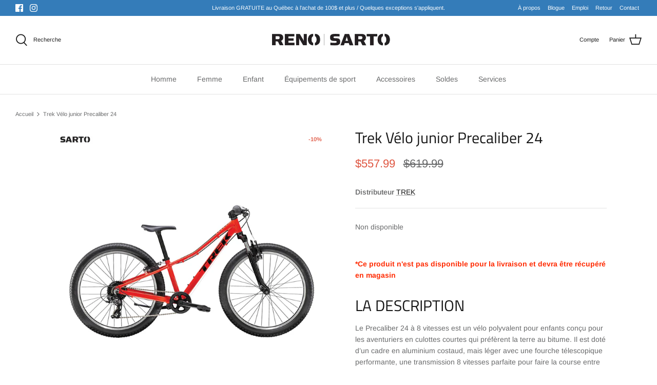

--- FILE ---
content_type: text/html; charset=utf-8
request_url: https://www.renosport.ca/products/trek-precaliber-24-susp-8-vit-rouge
body_size: 45425
content:
<!DOCTYPE html>
<html lang="fr">
<head>
  <!-- Symmetry 5.1.0 -->

  <link rel="preload" href="//www.renosport.ca/cdn/shop/t/6/assets/styles.css?v=93807286086816733851759331866" as="style">
  <meta charset="utf-8" />
<meta name="viewport" content="width=device-width,initial-scale=1.0" />
<meta http-equiv="X-UA-Compatible" content="IE=edge">

<link rel="preconnect" href="https://cdn.shopify.com" crossorigin>
<link rel="preconnect" href="https://fonts.shopify.com" crossorigin>
<link rel="preconnect" href="https://monorail-edge.shopifysvc.com"><link rel="preload" as="font" href="//www.renosport.ca/cdn/fonts/arimo/arimo_n4.a7efb558ca22d2002248bbe6f302a98edee38e35.woff2" type="font/woff2" crossorigin><link rel="preload" as="font" href="//www.renosport.ca/cdn/fonts/arimo/arimo_n7.1d2d0638e6a1228d86beb0e10006e3280ccb2d04.woff2" type="font/woff2" crossorigin><link rel="preload" as="font" href="//www.renosport.ca/cdn/fonts/arimo/arimo_i4.438ddb21a1b98c7230698d70dc1a21df235701b2.woff2" type="font/woff2" crossorigin><link rel="preload" as="font" href="//www.renosport.ca/cdn/fonts/arimo/arimo_i7.b9f09537c29041ec8d51f8cdb7c9b8e4f1f82cb1.woff2" type="font/woff2" crossorigin><link rel="preload" as="font" href="//www.renosport.ca/cdn/fonts/arimo/arimo_n4.a7efb558ca22d2002248bbe6f302a98edee38e35.woff2" type="font/woff2" crossorigin><link rel="preload" as="font" href="//www.renosport.ca/cdn/fonts/titillium_web/titilliumweb_n4.dc3610b1c7b7eb152fc1ddefb77e83a0b84386b3.woff2" type="font/woff2" crossorigin><link rel="preload" as="font" href="//www.renosport.ca/cdn/fonts/arimo/arimo_n7.1d2d0638e6a1228d86beb0e10006e3280ccb2d04.woff2" type="font/woff2" crossorigin><link rel="preload" href="//www.renosport.ca/cdn/shop/t/6/assets/vendor.js?v=138568586205433922451645639879" as="script">
<link rel="preload" href="//www.renosport.ca/cdn/shop/t/6/assets/theme.js?v=6731854885576596251645639878" as="script"><link rel="canonical" href="https://www.renosport.ca/products/trek-precaliber-24-susp-8-vit-rouge" /><link rel="shortcut icon" href="//www.renosport.ca/cdn/shop/files/favicon_b23ddbe3-d5b6-439f-b3bd-4c8784b94c32.png?v=1655226884" type="image/png" /><meta name="description" content="*Ce produit n&#39;est pas disponible pour la livraison et devra être récupéré en magasin LA DESCRIPTION Le Precaliber 24 à 8 vitesses est un vélo polyvalent pour enfants conçu pour les aventuriers en culottes courtes qui préfèrent la terre au bitume. Il est doté d’un cadre en aluminium costaud, mais léger avec une fourche ">
  <meta name="theme-color" content="#347cb9">

  <title>
    Trek Vélo junior Precaliber 24 &ndash; renosport
  </title>

  <meta property="og:site_name" content="renosport">
<meta property="og:url" content="https://www.renosport.ca/products/trek-precaliber-24-susp-8-vit-rouge">
<meta property="og:title" content="Trek Vélo junior Precaliber 24">
<meta property="og:type" content="product">
<meta property="og:description" content="*Ce produit n&#39;est pas disponible pour la livraison et devra être récupéré en magasin LA DESCRIPTION Le Precaliber 24 à 8 vitesses est un vélo polyvalent pour enfants conçu pour les aventuriers en culottes courtes qui préfèrent la terre au bitume. Il est doté d’un cadre en aluminium costaud, mais léger avec une fourche "><meta property="og:image" content="http://www.renosport.ca/cdn/shop/products/586618_TREK_PRECALIBER-24__ROUGE_1200x1200.jpg?v=1646953998">
  <meta property="og:image:secure_url" content="https://www.renosport.ca/cdn/shop/products/586618_TREK_PRECALIBER-24__ROUGE_1200x1200.jpg?v=1646953998">
  <meta property="og:image:width" content="1000">
  <meta property="og:image:height" content="1000"><meta property="og:price:amount" content="557.99">
  <meta property="og:price:currency" content="CAD"><meta name="twitter:card" content="summary_large_image">
<meta name="twitter:title" content="Trek Vélo junior Precaliber 24">
<meta name="twitter:description" content="*Ce produit n&#39;est pas disponible pour la livraison et devra être récupéré en magasin LA DESCRIPTION Le Precaliber 24 à 8 vitesses est un vélo polyvalent pour enfants conçu pour les aventuriers en culottes courtes qui préfèrent la terre au bitume. Il est doté d’un cadre en aluminium costaud, mais léger avec une fourche ">


  <link href="//www.renosport.ca/cdn/shop/t/6/assets/styles.css?v=93807286086816733851759331866" rel="stylesheet" type="text/css" media="all" />

  <script>
    window.theme = window.theme || {};
    theme.money_format_with_product_code_preference = "${{amount}}";
    theme.money_format_with_cart_code_preference = "${{amount}}";
    theme.money_format = "${{amount}}";
    theme.strings = {
      previous: "Précédente",
      next: "Suivante",
      addressError: "Vous ne trouvez pas cette adresse",
      addressNoResults: "Aucun résultat pour cette adresse",
      addressQueryLimit: "Vous avez dépassé la limite de Google utilisation de l'API. Envisager la mise à niveau à un \u003ca href=\"https:\/\/developers.google.com\/maps\/premium\/usage-limits\"\u003erégime spécial\u003c\/a\u003e.",
      authError: "Il y avait un problème authentifier votre compte Google Maps.",
      icon_labels_left: "La gauche",
      icon_labels_right: "Droite",
      icon_labels_down: "Vers le bas",
      icon_labels_close: "Fermer",
      icon_labels_plus: "Plus",
      cart_terms_confirmation: "Vous devez accepter les termes et conditions avant de continuer.",
      products_listing_from: "À partir de",
      layout_live_search_see_all: "Voir tout",
      products_product_add_to_cart: "Ajouter au panier",
      products_variant_no_stock: "Épuisé",
      products_variant_non_existent: "Non disponible",
      products_product_unit_price_separator: " \/ ",
      general_navigation_menu_toggle_aria_label: "Basculer le menu",
      general_accessibility_labels_close: "Fermer",
      products_added_notification_title: "Ajouté au panier à l\u0026#39;instant",
      products_added_notification_item: "Produit",
      products_added_notification_unit_price: "Prix",
      products_added_notification_quantity: "Quantité",
      products_added_notification_total_price: "Total",
      products_added_notification_shipping_note: "Hors livraison",
      products_added_notification_keep_shopping: "Retourner au magasinage",
      products_added_notification_cart: "Panier",
      products_product_adding_to_cart: "Ajouter",
      products_product_added_to_cart: "Ajoutée",
      products_product_unit_price_separator: " \/ ",
      products_added_notification_subtotal: "Sous-total",
      products_labels_sold_out: "Épuisé",
      products_labels_sale: "Offre",
      products_labels_percent_reduction: "-[[ amount ]]%",
      products_labels_value_reduction_html: "-[[ amount ]]",
      products_product_preorder: "Pré-commander",
      general_quick_search_pages: "Pages",
      general_quick_search_no_results: "Désolé, nous n\u0026#39;avons trouvé aucun résultat",
      collections_general_see_all_subcollections: "Voir tout..."
    };
    theme.routes = {
      search_url: '/search',
      cart_url: '/cart',
      cart_add_url: '/cart/add',
      cart_change_url: '/cart/change'
    };
    theme.settings = {
      cart_type: "drawer",
      quickbuy_style: "button",
      avoid_orphans: true
    };
    document.documentElement.classList.add('js');
  </script>

  <script>window.performance && window.performance.mark && window.performance.mark('shopify.content_for_header.start');</script><meta id="shopify-digital-wallet" name="shopify-digital-wallet" content="/11749812/digital_wallets/dialog">
<meta name="shopify-checkout-api-token" content="4648b1a8182c55d34724b13e35f81d51">
<link rel="alternate" type="application/json+oembed" href="https://www.renosport.ca/products/trek-precaliber-24-susp-8-vit-rouge.oembed">
<script async="async" src="/checkouts/internal/preloads.js?locale=fr-CA"></script>
<link rel="preconnect" href="https://shop.app" crossorigin="anonymous">
<script async="async" src="https://shop.app/checkouts/internal/preloads.js?locale=fr-CA&shop_id=11749812" crossorigin="anonymous"></script>
<script id="apple-pay-shop-capabilities" type="application/json">{"shopId":11749812,"countryCode":"CA","currencyCode":"CAD","merchantCapabilities":["supports3DS"],"merchantId":"gid:\/\/shopify\/Shop\/11749812","merchantName":"renosport","requiredBillingContactFields":["postalAddress","email","phone"],"requiredShippingContactFields":["postalAddress","email","phone"],"shippingType":"shipping","supportedNetworks":["visa","masterCard","amex","discover","interac","jcb"],"total":{"type":"pending","label":"renosport","amount":"1.00"},"shopifyPaymentsEnabled":true,"supportsSubscriptions":true}</script>
<script id="shopify-features" type="application/json">{"accessToken":"4648b1a8182c55d34724b13e35f81d51","betas":["rich-media-storefront-analytics"],"domain":"www.renosport.ca","predictiveSearch":true,"shopId":11749812,"locale":"fr"}</script>
<script>var Shopify = Shopify || {};
Shopify.shop = "renosport.myshopify.com";
Shopify.locale = "fr";
Shopify.currency = {"active":"CAD","rate":"1.0"};
Shopify.country = "CA";
Shopify.theme = {"name":"Symmetry","id":126089003119,"schema_name":"Symmetry","schema_version":"5.1.0","theme_store_id":568,"role":"main"};
Shopify.theme.handle = "null";
Shopify.theme.style = {"id":null,"handle":null};
Shopify.cdnHost = "www.renosport.ca/cdn";
Shopify.routes = Shopify.routes || {};
Shopify.routes.root = "/";</script>
<script type="module">!function(o){(o.Shopify=o.Shopify||{}).modules=!0}(window);</script>
<script>!function(o){function n(){var o=[];function n(){o.push(Array.prototype.slice.apply(arguments))}return n.q=o,n}var t=o.Shopify=o.Shopify||{};t.loadFeatures=n(),t.autoloadFeatures=n()}(window);</script>
<script>
  window.ShopifyPay = window.ShopifyPay || {};
  window.ShopifyPay.apiHost = "shop.app\/pay";
  window.ShopifyPay.redirectState = null;
</script>
<script id="shop-js-analytics" type="application/json">{"pageType":"product"}</script>
<script defer="defer" async type="module" src="//www.renosport.ca/cdn/shopifycloud/shop-js/modules/v2/client.init-shop-cart-sync_XvpUV7qp.fr.esm.js"></script>
<script defer="defer" async type="module" src="//www.renosport.ca/cdn/shopifycloud/shop-js/modules/v2/chunk.common_C2xzKNNs.esm.js"></script>
<script type="module">
  await import("//www.renosport.ca/cdn/shopifycloud/shop-js/modules/v2/client.init-shop-cart-sync_XvpUV7qp.fr.esm.js");
await import("//www.renosport.ca/cdn/shopifycloud/shop-js/modules/v2/chunk.common_C2xzKNNs.esm.js");

  window.Shopify.SignInWithShop?.initShopCartSync?.({"fedCMEnabled":true,"windoidEnabled":true});

</script>
<script defer="defer" async type="module" src="//www.renosport.ca/cdn/shopifycloud/shop-js/modules/v2/client.payment-terms_eoGasybT.fr.esm.js"></script>
<script defer="defer" async type="module" src="//www.renosport.ca/cdn/shopifycloud/shop-js/modules/v2/chunk.common_C2xzKNNs.esm.js"></script>
<script defer="defer" async type="module" src="//www.renosport.ca/cdn/shopifycloud/shop-js/modules/v2/chunk.modal_7MqWQJ87.esm.js"></script>
<script type="module">
  await import("//www.renosport.ca/cdn/shopifycloud/shop-js/modules/v2/client.payment-terms_eoGasybT.fr.esm.js");
await import("//www.renosport.ca/cdn/shopifycloud/shop-js/modules/v2/chunk.common_C2xzKNNs.esm.js");
await import("//www.renosport.ca/cdn/shopifycloud/shop-js/modules/v2/chunk.modal_7MqWQJ87.esm.js");

  
</script>
<script>
  window.Shopify = window.Shopify || {};
  if (!window.Shopify.featureAssets) window.Shopify.featureAssets = {};
  window.Shopify.featureAssets['shop-js'] = {"shop-cart-sync":["modules/v2/client.shop-cart-sync_C66VAAYi.fr.esm.js","modules/v2/chunk.common_C2xzKNNs.esm.js"],"init-fed-cm":["modules/v2/client.init-fed-cm_By4eIqYa.fr.esm.js","modules/v2/chunk.common_C2xzKNNs.esm.js"],"shop-button":["modules/v2/client.shop-button_Bz0N9rYp.fr.esm.js","modules/v2/chunk.common_C2xzKNNs.esm.js"],"shop-cash-offers":["modules/v2/client.shop-cash-offers_B90ok608.fr.esm.js","modules/v2/chunk.common_C2xzKNNs.esm.js","modules/v2/chunk.modal_7MqWQJ87.esm.js"],"init-windoid":["modules/v2/client.init-windoid_CdJe_Ee3.fr.esm.js","modules/v2/chunk.common_C2xzKNNs.esm.js"],"shop-toast-manager":["modules/v2/client.shop-toast-manager_kCJHoUCw.fr.esm.js","modules/v2/chunk.common_C2xzKNNs.esm.js"],"init-shop-email-lookup-coordinator":["modules/v2/client.init-shop-email-lookup-coordinator_BPuRLqHy.fr.esm.js","modules/v2/chunk.common_C2xzKNNs.esm.js"],"init-shop-cart-sync":["modules/v2/client.init-shop-cart-sync_XvpUV7qp.fr.esm.js","modules/v2/chunk.common_C2xzKNNs.esm.js"],"avatar":["modules/v2/client.avatar_BTnouDA3.fr.esm.js"],"pay-button":["modules/v2/client.pay-button_CmFhG2BZ.fr.esm.js","modules/v2/chunk.common_C2xzKNNs.esm.js"],"init-customer-accounts":["modules/v2/client.init-customer-accounts_C5-IhKGM.fr.esm.js","modules/v2/client.shop-login-button_DrlPOW6Z.fr.esm.js","modules/v2/chunk.common_C2xzKNNs.esm.js","modules/v2/chunk.modal_7MqWQJ87.esm.js"],"init-shop-for-new-customer-accounts":["modules/v2/client.init-shop-for-new-customer-accounts_Cv1WqR1n.fr.esm.js","modules/v2/client.shop-login-button_DrlPOW6Z.fr.esm.js","modules/v2/chunk.common_C2xzKNNs.esm.js","modules/v2/chunk.modal_7MqWQJ87.esm.js"],"shop-login-button":["modules/v2/client.shop-login-button_DrlPOW6Z.fr.esm.js","modules/v2/chunk.common_C2xzKNNs.esm.js","modules/v2/chunk.modal_7MqWQJ87.esm.js"],"init-customer-accounts-sign-up":["modules/v2/client.init-customer-accounts-sign-up_Dqgdz3C3.fr.esm.js","modules/v2/client.shop-login-button_DrlPOW6Z.fr.esm.js","modules/v2/chunk.common_C2xzKNNs.esm.js","modules/v2/chunk.modal_7MqWQJ87.esm.js"],"shop-follow-button":["modules/v2/client.shop-follow-button_D7RRykwK.fr.esm.js","modules/v2/chunk.common_C2xzKNNs.esm.js","modules/v2/chunk.modal_7MqWQJ87.esm.js"],"checkout-modal":["modules/v2/client.checkout-modal_NILs_SXn.fr.esm.js","modules/v2/chunk.common_C2xzKNNs.esm.js","modules/v2/chunk.modal_7MqWQJ87.esm.js"],"lead-capture":["modules/v2/client.lead-capture_CSmE_fhP.fr.esm.js","modules/v2/chunk.common_C2xzKNNs.esm.js","modules/v2/chunk.modal_7MqWQJ87.esm.js"],"shop-login":["modules/v2/client.shop-login_CKcjyRl_.fr.esm.js","modules/v2/chunk.common_C2xzKNNs.esm.js","modules/v2/chunk.modal_7MqWQJ87.esm.js"],"payment-terms":["modules/v2/client.payment-terms_eoGasybT.fr.esm.js","modules/v2/chunk.common_C2xzKNNs.esm.js","modules/v2/chunk.modal_7MqWQJ87.esm.js"]};
</script>
<script>(function() {
  var isLoaded = false;
  function asyncLoad() {
    if (isLoaded) return;
    isLoaded = true;
    var urls = ["https:\/\/chimpstatic.com\/mcjs-connected\/js\/users\/c0108dd64ab5ded7a8cb70361\/1bb3b89cef7517be625714e2a.js?shop=renosport.myshopify.com","https:\/\/chimpstatic.com\/mcjs-connected\/js\/users\/c0108dd64ab5ded7a8cb70361\/54d3da570a36836b25a54fcad.js?shop=renosport.myshopify.com"];
    for (var i = 0; i < urls.length; i++) {
      var s = document.createElement('script');
      s.type = 'text/javascript';
      s.async = true;
      s.src = urls[i];
      var x = document.getElementsByTagName('script')[0];
      x.parentNode.insertBefore(s, x);
    }
  };
  if(window.attachEvent) {
    window.attachEvent('onload', asyncLoad);
  } else {
    window.addEventListener('load', asyncLoad, false);
  }
})();</script>
<script id="__st">var __st={"a":11749812,"offset":-18000,"reqid":"5e7bb046-aebf-46ec-a389-53a568aa1c32-1768752337","pageurl":"www.renosport.ca\/products\/trek-precaliber-24-susp-8-vit-rouge","u":"284cf23bc4b0","p":"product","rtyp":"product","rid":6876944498799};</script>
<script>window.ShopifyPaypalV4VisibilityTracking = true;</script>
<script id="captcha-bootstrap">!function(){'use strict';const t='contact',e='account',n='new_comment',o=[[t,t],['blogs',n],['comments',n],[t,'customer']],c=[[e,'customer_login'],[e,'guest_login'],[e,'recover_customer_password'],[e,'create_customer']],r=t=>t.map((([t,e])=>`form[action*='/${t}']:not([data-nocaptcha='true']) input[name='form_type'][value='${e}']`)).join(','),a=t=>()=>t?[...document.querySelectorAll(t)].map((t=>t.form)):[];function s(){const t=[...o],e=r(t);return a(e)}const i='password',u='form_key',d=['recaptcha-v3-token','g-recaptcha-response','h-captcha-response',i],f=()=>{try{return window.sessionStorage}catch{return}},m='__shopify_v',_=t=>t.elements[u];function p(t,e,n=!1){try{const o=window.sessionStorage,c=JSON.parse(o.getItem(e)),{data:r}=function(t){const{data:e,action:n}=t;return t[m]||n?{data:e,action:n}:{data:t,action:n}}(c);for(const[e,n]of Object.entries(r))t.elements[e]&&(t.elements[e].value=n);n&&o.removeItem(e)}catch(o){console.error('form repopulation failed',{error:o})}}const l='form_type',E='cptcha';function T(t){t.dataset[E]=!0}const w=window,h=w.document,L='Shopify',v='ce_forms',y='captcha';let A=!1;((t,e)=>{const n=(g='f06e6c50-85a8-45c8-87d0-21a2b65856fe',I='https://cdn.shopify.com/shopifycloud/storefront-forms-hcaptcha/ce_storefront_forms_captcha_hcaptcha.v1.5.2.iife.js',D={infoText:'Protégé par hCaptcha',privacyText:'Confidentialité',termsText:'Conditions'},(t,e,n)=>{const o=w[L][v],c=o.bindForm;if(c)return c(t,g,e,D).then(n);var r;o.q.push([[t,g,e,D],n]),r=I,A||(h.body.append(Object.assign(h.createElement('script'),{id:'captcha-provider',async:!0,src:r})),A=!0)});var g,I,D;w[L]=w[L]||{},w[L][v]=w[L][v]||{},w[L][v].q=[],w[L][y]=w[L][y]||{},w[L][y].protect=function(t,e){n(t,void 0,e),T(t)},Object.freeze(w[L][y]),function(t,e,n,w,h,L){const[v,y,A,g]=function(t,e,n){const i=e?o:[],u=t?c:[],d=[...i,...u],f=r(d),m=r(i),_=r(d.filter((([t,e])=>n.includes(e))));return[a(f),a(m),a(_),s()]}(w,h,L),I=t=>{const e=t.target;return e instanceof HTMLFormElement?e:e&&e.form},D=t=>v().includes(t);t.addEventListener('submit',(t=>{const e=I(t);if(!e)return;const n=D(e)&&!e.dataset.hcaptchaBound&&!e.dataset.recaptchaBound,o=_(e),c=g().includes(e)&&(!o||!o.value);(n||c)&&t.preventDefault(),c&&!n&&(function(t){try{if(!f())return;!function(t){const e=f();if(!e)return;const n=_(t);if(!n)return;const o=n.value;o&&e.removeItem(o)}(t);const e=Array.from(Array(32),(()=>Math.random().toString(36)[2])).join('');!function(t,e){_(t)||t.append(Object.assign(document.createElement('input'),{type:'hidden',name:u})),t.elements[u].value=e}(t,e),function(t,e){const n=f();if(!n)return;const o=[...t.querySelectorAll(`input[type='${i}']`)].map((({name:t})=>t)),c=[...d,...o],r={};for(const[a,s]of new FormData(t).entries())c.includes(a)||(r[a]=s);n.setItem(e,JSON.stringify({[m]:1,action:t.action,data:r}))}(t,e)}catch(e){console.error('failed to persist form',e)}}(e),e.submit())}));const S=(t,e)=>{t&&!t.dataset[E]&&(n(t,e.some((e=>e===t))),T(t))};for(const o of['focusin','change'])t.addEventListener(o,(t=>{const e=I(t);D(e)&&S(e,y())}));const B=e.get('form_key'),M=e.get(l),P=B&&M;t.addEventListener('DOMContentLoaded',(()=>{const t=y();if(P)for(const e of t)e.elements[l].value===M&&p(e,B);[...new Set([...A(),...v().filter((t=>'true'===t.dataset.shopifyCaptcha))])].forEach((e=>S(e,t)))}))}(h,new URLSearchParams(w.location.search),n,t,e,['guest_login'])})(!0,!0)}();</script>
<script integrity="sha256-4kQ18oKyAcykRKYeNunJcIwy7WH5gtpwJnB7kiuLZ1E=" data-source-attribution="shopify.loadfeatures" defer="defer" src="//www.renosport.ca/cdn/shopifycloud/storefront/assets/storefront/load_feature-a0a9edcb.js" crossorigin="anonymous"></script>
<script crossorigin="anonymous" defer="defer" src="//www.renosport.ca/cdn/shopifycloud/storefront/assets/shopify_pay/storefront-65b4c6d7.js?v=20250812"></script>
<script data-source-attribution="shopify.dynamic_checkout.dynamic.init">var Shopify=Shopify||{};Shopify.PaymentButton=Shopify.PaymentButton||{isStorefrontPortableWallets:!0,init:function(){window.Shopify.PaymentButton.init=function(){};var t=document.createElement("script");t.src="https://www.renosport.ca/cdn/shopifycloud/portable-wallets/latest/portable-wallets.fr.js",t.type="module",document.head.appendChild(t)}};
</script>
<script data-source-attribution="shopify.dynamic_checkout.buyer_consent">
  function portableWalletsHideBuyerConsent(e){var t=document.getElementById("shopify-buyer-consent"),n=document.getElementById("shopify-subscription-policy-button");t&&n&&(t.classList.add("hidden"),t.setAttribute("aria-hidden","true"),n.removeEventListener("click",e))}function portableWalletsShowBuyerConsent(e){var t=document.getElementById("shopify-buyer-consent"),n=document.getElementById("shopify-subscription-policy-button");t&&n&&(t.classList.remove("hidden"),t.removeAttribute("aria-hidden"),n.addEventListener("click",e))}window.Shopify?.PaymentButton&&(window.Shopify.PaymentButton.hideBuyerConsent=portableWalletsHideBuyerConsent,window.Shopify.PaymentButton.showBuyerConsent=portableWalletsShowBuyerConsent);
</script>
<script data-source-attribution="shopify.dynamic_checkout.cart.bootstrap">document.addEventListener("DOMContentLoaded",(function(){function t(){return document.querySelector("shopify-accelerated-checkout-cart, shopify-accelerated-checkout")}if(t())Shopify.PaymentButton.init();else{new MutationObserver((function(e,n){t()&&(Shopify.PaymentButton.init(),n.disconnect())})).observe(document.body,{childList:!0,subtree:!0})}}));
</script>
<link id="shopify-accelerated-checkout-styles" rel="stylesheet" media="screen" href="https://www.renosport.ca/cdn/shopifycloud/portable-wallets/latest/accelerated-checkout-backwards-compat.css" crossorigin="anonymous">
<style id="shopify-accelerated-checkout-cart">
        #shopify-buyer-consent {
  margin-top: 1em;
  display: inline-block;
  width: 100%;
}

#shopify-buyer-consent.hidden {
  display: none;
}

#shopify-subscription-policy-button {
  background: none;
  border: none;
  padding: 0;
  text-decoration: underline;
  font-size: inherit;
  cursor: pointer;
}

#shopify-subscription-policy-button::before {
  box-shadow: none;
}

      </style>
<script id="sections-script" data-sections="product-recommendations" defer="defer" src="//www.renosport.ca/cdn/shop/t/6/compiled_assets/scripts.js?v=3935"></script>
<script>window.performance && window.performance.mark && window.performance.mark('shopify.content_for_header.end');</script>

<script>
    
    
    
    
    var gsf_conversion_data = {page_type : 'product', event : 'view_item', data : {product_data : [{variant_id : 40600589140079, product_id : 6876944498799, name : "Trek Vélo junior Precaliber 24", price : "557.99", currency : "CAD", sku : "586618", brand : "TREK", variant : "Default Title", category : "vélos junior"}], total_price : "557.99", shop_currency : "CAD"}};
    
</script>

  <!-- Google tag (gtag.js) --> 
  <script async src="https://www.googletagmanager.com/gtag/js?id=G-VFKXY7YRS8"></script> 
  <script> 
    window.dataLayer = window.dataLayer || []; 
    function gtag(){dataLayer.push(arguments);} 
    gtag('js', new Date()); 
    gtag('config', 'G-VFKXY7YRS8'); 
  </script>

        <!-- SlideRule Script Start -->
        <script name="sliderule-tracking" data-ot-ignore>
(function(){
	slideruleData = {
    "version":"v0.0.1",
    "referralExclusion":"/(paypal|visa|MasterCard|clicksafe|arcot\.com|geschuetzteinkaufen|checkout\.shopify\.com|checkout\.rechargeapps\.com|portal\.afterpay\.com|payfort)/",
    "googleSignals":true,
    "anonymizeIp":true,
    "productClicks":true,
    "persistentUserId":true,
    "hideBranding":false,
    "ecommerce":{"currencyCode":"CAD",
    "impressions":[]},
    "pageType":"product",
	"destinations":{"google_analytics_4":{"measurementIds":["G-VFKXY7YRS8"]}},
    "cookieUpdate":true
	}

	
		slideruleData.themeMode = "live"
	

	


	
	})();
</script>
<script async type="text/javascript" src=https://files.slideruletools.com/eluredils-g.js></script>
        <!-- SlideRule Script End -->
        <!-- BEGIN app block: shopify://apps/buddha-mega-menu-navigation/blocks/megamenu/dbb4ce56-bf86-4830-9b3d-16efbef51c6f -->
<script>
        var productImageAndPrice = [],
            collectionImages = [],
            articleImages = [],
            mmLivIcons = false,
            mmFlipClock = false,
            mmFixesUseJquery = false,
            mmNumMMI = 7,
            mmSchemaTranslation = {},
            mmMenuStrings =  [] ,
            mmShopLocale = "fr",
            mmShopLocaleCollectionsRoute = "/collections",
            mmSchemaDesignJSON = [{"action":"design","setting":"font_family","value":"Default"},{"action":"design","setting":"font_size","value":"13px"},{"action":"design","setting":"text_color","value":"#222222"},{"action":"design","setting":"link_hover_color","value":"#0da19a"},{"action":"design","setting":"link_color","value":"#4e4e4e"},{"action":"design","setting":"background_hover_color","value":"#f9f9f9"},{"action":"design","setting":"background_color","value":"#ffffff"},{"action":"design","setting":"price_color","value":"#0da19a"},{"action":"design","setting":"contact_right_btn_text_color","value":"#ffffff"},{"action":"design","setting":"contact_right_btn_bg_color","value":"#3A3A3A"},{"action":"design","setting":"contact_left_bg_color","value":"#3A3A3A"},{"action":"design","setting":"contact_left_alt_color","value":"#CCCCCC"},{"action":"design","setting":"contact_left_text_color","value":"#f1f1f0"},{"action":"design","setting":"addtocart_enable","value":"true"},{"action":"design","setting":"addtocart_text_color","value":"#333333"},{"action":"design","setting":"addtocart_background_color","value":"#ffffff"},{"action":"design","setting":"addtocart_text_hover_color","value":"#ffffff"},{"action":"design","setting":"addtocart_background_hover_color","value":"#0da19a"},{"action":"design","setting":"countdown_color","value":"#ffffff"},{"action":"design","setting":"countdown_background_color","value":"#333333"},{"action":"design","setting":"vertical_font_family","value":"Default"},{"action":"design","setting":"vertical_font_size","value":"13px"},{"action":"design","setting":"vertical_text_color","value":"#ffffff"},{"action":"design","setting":"vertical_link_color","value":"#ffffff"},{"action":"design","setting":"vertical_link_hover_color","value":"#ffffff"},{"action":"design","setting":"vertical_price_color","value":"#ffffff"},{"action":"design","setting":"vertical_contact_right_btn_text_color","value":"#ffffff"},{"action":"design","setting":"vertical_addtocart_enable","value":"true"},{"action":"design","setting":"vertical_addtocart_text_color","value":"#ffffff"},{"action":"design","setting":"vertical_countdown_color","value":"#ffffff"},{"action":"design","setting":"vertical_countdown_background_color","value":"#333333"},{"action":"design","setting":"vertical_background_color","value":"#017b86"},{"action":"design","setting":"vertical_addtocart_background_color","value":"#333333"},{"action":"design","setting":"vertical_contact_right_btn_bg_color","value":"#333333"},{"action":"design","setting":"vertical_contact_left_alt_color","value":"#333333"}],
            mmDomChangeSkipUl = "",
            buddhaMegaMenuShop = "renosport.myshopify.com",
            mmWireframeCompression = "0",
            mmExtensionAssetUrl = "https://cdn.shopify.com/extensions/019abe06-4a3f-7763-88da-170e1b54169b/mega-menu-151/assets/";var bestSellersHTML = '';var newestProductsHTML = '';/* get link lists api */
        var linkLists={"main-menu" : {"title":"Main menu", "items":["/","/","/","/collections","/pages/marques","/blogs/news","/pages/contact",]},"footer" : {"title":"Footer menu", "items":["/search","/pages/about-us",]},"partenaires" : {"title":"Partenaires", "items":["http://clubcitius.com/","http://www.physio-sante.com/","http://www.granddefi.qc.ca/","http://www.montgleason.ca/","http://cycloboisfrancs.org/site/",]},"homme" : {"title":"Homme", "items":["/collections/natation-homme","/collections/accessoires-dhiver","/collections/baseball-softball-homme","/collections/patins-a-roues-alignees-homme","/collections/tennis-homme",]},"femme" : {"title":"femme", "items":["/collections/natation-femme","/collections/accessoires-dhiver","/collections/patins-a-roues-alignees","/collections/tennis-femme",]},"soldes" : {"title":"Soldes", "items":["/collections/solde-skis",]},"menu-bas" : {"title":"menu bas", "items":["/","/collections","/collections","/pages/marques","/blogs/news","/pages/contact","/pages/politiques","/pages/retour",]},"main-menu-2022" : {"title":"MAIN MENU - 2022", "items":["/collections/homme","/collections/femme","/collections/enfant","/collections/equipements-sport","/collections/accessoires","/collections/solde","/pages/services-en-atelier",]},"menu-footer-2022" : {"title":"Menu Footer - 2022 - 1", "items":["/collections/homme","/collections/femme","/collections/enfant","/collections/equipements-sport","/collections/accessoires","/collections/solde",]},"menu-footer-2022-2" : {"title":"Menu - Footer 2022 - 2", "items":["/pages/entretien-velo","/pages/about-us","/pages/nos-politiques","/policies/shipping-policy","/policies/refund-policy","/blogs/news","/policies/contact-information",]},"top-menu-2022" : {"title":"Top menu - 2022", "items":["/pages/about-us","/blogs/news","/pages/emploi","/pages/retour","/pages/contact",]},"customer-account-main-menu" : {"title":"Menu principal du compte client", "items":["/","https://shopify.com/11749812/account/orders?locale=fr&amp;region_country=CA",]},};/*ENDPARSE*/

        

        /* set product prices *//* get the collection images *//* get the article images *//* customer fixes */
        var mmThemeFixesAfter = function(){ mmForEach(tempMenuObject.u, "#main-nav>.multi-level-nav>.tier-1 li.buddha-menu-item>a.has-children", function(el){ el.classList.remove("has-children"); }); /*user request 25998*/ mmAddStyle(" .horizontal-mega-menu li.buddha-menu-item { z-index: 3998 !important; } .horizontal-mega-menu li.buddha-menu-item:hover { z-index: 3999 !important; } .horizontal-mega-menu li.buddha-menu-item.mega-hover { z-index: 3999 !important; } ","themeScript"); }; 
        

        var mmWireframe = {"html" : "<li class=\"buddha-menu-item\" itemId=\"GdCn5\"  ><a data-href=\"/\" href=\"/\" aria-label=\"ACCUEIL\" data-no-instant=\"\" onclick=\"mmGoToPage(this, event); return false;\"  ><i class=\"mm-icon static fa fa-none\" aria-hidden=\"true\"></i><span class=\"mm-title\">ACCUEIL</span></a></li><li class=\"buddha-menu-item\" itemId=\"b68sn\"  ><a data-href=\"no-link\" href=\"javascript:void(0);\" aria-label=\"RENO\" data-no-instant=\"\" onclick=\"return toggleSubmenu(this);\"  ><span class=\"mm-title\">RENO</span><i class=\"mm-arrow mm-angle-down\" aria-hidden=\"true\"></i><span class=\"toggle-menu-btn\" style=\"display:none;\" title=\"Toggle menu\" onclick=\"return toggleSubmenu(this)\"><span class=\"mm-arrow-icon\"><span class=\"bar-one\"></span><span class=\"bar-two\"></span></span></span></a><ul class=\"mm-submenu tree  small \"><li data-href=\"no-link\" href=\"javascript:void(0);\" aria-label=\"HOMME\" data-no-instant=\"\" onclick=\"return toggleSubmenu(this);\"  ><a data-href=\"no-link\" href=\"javascript:void(0);\" aria-label=\"HOMME\" data-no-instant=\"\" onclick=\"return toggleSubmenu(this);\"  ><span class=\"mm-title\">HOMME</span><i class=\"mm-arrow mm-angle-down\" aria-hidden=\"true\"></i><span class=\"toggle-menu-btn\" style=\"display:none;\" title=\"Toggle menu\" onclick=\"return toggleSubmenu(this)\"><span class=\"mm-arrow-icon\"><span class=\"bar-one\"></span><span class=\"bar-two\"></span></span></span></a><ul class=\"mm-submenu tree  small \"><li data-href=\"no-link\" href=\"javascript:void(0);\" aria-label=\"VÊTEMENTS\" data-no-instant=\"\" onclick=\"return toggleSubmenu(this);\"  ><a data-href=\"no-link\" href=\"javascript:void(0);\" aria-label=\"VÊTEMENTS\" data-no-instant=\"\" onclick=\"return toggleSubmenu(this);\"  ><span class=\"mm-title\">VÊTEMENTS</span><i class=\"mm-arrow mm-angle-down\" aria-hidden=\"true\"></i><span class=\"toggle-menu-btn\" style=\"display:none;\" title=\"Toggle menu\" onclick=\"return toggleSubmenu(this)\"><span class=\"mm-arrow-icon\"><span class=\"bar-one\"></span><span class=\"bar-two\"></span></span></span></a><ul class=\"mm-submenu tree  small mm-last-level\"><li data-href=\"/collections/vetements-pour-homme\" href=\"/collections/vetements-pour-homme\" aria-label=\"ATHLÉTIQUE\" data-no-instant=\"\" onclick=\"mmGoToPage(this, event); return false;\"  ><a data-href=\"/collections/vetements-pour-homme\" href=\"/collections/vetements-pour-homme\" aria-label=\"ATHLÉTIQUE\" data-no-instant=\"\" onclick=\"mmGoToPage(this, event); return false;\"  ><span class=\"mm-title\">ATHLÉTIQUE</span></a></li><li data-href=\"/collections/vetements-dexterieurs-pour-homme\" href=\"/collections/vetements-dexterieurs-pour-homme\" aria-label=\"EXTÉRIEUR\" data-no-instant=\"\" onclick=\"mmGoToPage(this, event); return false;\"  ><a data-href=\"/collections/vetements-dexterieurs-pour-homme\" href=\"/collections/vetements-dexterieurs-pour-homme\" aria-label=\"EXTÉRIEUR\" data-no-instant=\"\" onclick=\"mmGoToPage(this, event); return false;\"  ><span class=\"mm-title\">EXTÉRIEUR</span></a></li><li data-href=\"/collections/vetements-velo-homme\" href=\"/collections/vetements-velo-homme\" aria-label=\"CYCLISME\" data-no-instant=\"\" onclick=\"mmGoToPage(this, event); return false;\"  ><a data-href=\"/collections/vetements-velo-homme\" href=\"/collections/vetements-velo-homme\" aria-label=\"CYCLISME\" data-no-instant=\"\" onclick=\"mmGoToPage(this, event); return false;\"  ><span class=\"mm-title\">CYCLISME</span></a></li><li data-href=\"/collections/vetement-streetwear-homme\" href=\"/collections/vetement-streetwear-homme\" aria-label=\"TOUT-ALLER\" data-no-instant=\"\" onclick=\"mmGoToPage(this, event); return false;\"  ><a data-href=\"/collections/vetement-streetwear-homme\" href=\"/collections/vetement-streetwear-homme\" aria-label=\"TOUT-ALLER\" data-no-instant=\"\" onclick=\"mmGoToPage(this, event); return false;\"  ><span class=\"mm-title\">TOUT-ALLER</span></a></li><li data-href=\"/collections/maillot-homme\" href=\"/collections/maillot-homme\" aria-label=\"MAILLOT|BOARDSHORT\" data-no-instant=\"\" onclick=\"mmGoToPage(this, event); return false;\"  ><a data-href=\"/collections/maillot-homme\" href=\"/collections/maillot-homme\" aria-label=\"MAILLOT|BOARDSHORT\" data-no-instant=\"\" onclick=\"mmGoToPage(this, event); return false;\"  ><span class=\"mm-title\">MAILLOT|BOARDSHORT</span></a></li></ul></li><li data-href=\"no-link\" href=\"javascript:void(0);\" aria-label=\"CHAUSSURES\" data-no-instant=\"\" onclick=\"return toggleSubmenu(this);\"  ><a data-href=\"no-link\" href=\"javascript:void(0);\" aria-label=\"CHAUSSURES\" data-no-instant=\"\" onclick=\"return toggleSubmenu(this);\"  ><span class=\"mm-title\">CHAUSSURES</span><i class=\"mm-arrow mm-angle-down\" aria-hidden=\"true\"></i><span class=\"toggle-menu-btn\" style=\"display:none;\" title=\"Toggle menu\" onclick=\"return toggleSubmenu(this)\"><span class=\"mm-arrow-icon\"><span class=\"bar-one\"></span><span class=\"bar-two\"></span></span></span></a><ul class=\"mm-submenu tree  small mm-last-level\"><li data-href=\"/collections/reno-chaussures-de-velo-homme\" href=\"/collections/reno-chaussures-de-velo-homme\" aria-label=\"VÉLO\" data-no-instant=\"\" onclick=\"mmGoToPage(this, event); return false;\"  ><a data-href=\"/collections/reno-chaussures-de-velo-homme\" href=\"/collections/reno-chaussures-de-velo-homme\" aria-label=\"VÉLO\" data-no-instant=\"\" onclick=\"mmGoToPage(this, event); return false;\"  ><span class=\"mm-title\">VÉLO</span></a></li><li data-href=\"/collections/course-homme\" href=\"/collections/course-homme\" aria-label=\"COURSE\" data-no-instant=\"\" onclick=\"mmGoToPage(this, event); return false;\"  ><a data-href=\"/collections/course-homme\" href=\"/collections/course-homme\" aria-label=\"COURSE\" data-no-instant=\"\" onclick=\"mmGoToPage(this, event); return false;\"  ><span class=\"mm-title\">COURSE</span></a></li><li data-href=\"/collections/chaussures-sport-homme\" href=\"/collections/chaussures-sport-homme\" aria-label=\"MULTISPORT\" data-no-instant=\"\" onclick=\"mmGoToPage(this, event); return false;\"  ><a data-href=\"/collections/chaussures-sport-homme\" href=\"/collections/chaussures-sport-homme\" aria-label=\"MULTISPORT\" data-no-instant=\"\" onclick=\"mmGoToPage(this, event); return false;\"  ><span class=\"mm-title\">MULTISPORT</span></a></li><li data-href=\"/collections/chaussures-street-homme\" href=\"/collections/chaussures-street-homme\" aria-label=\"TOUT-ALLER|SKATE\" data-no-instant=\"\" onclick=\"mmGoToPage(this, event); return false;\"  ><a data-href=\"/collections/chaussures-street-homme\" href=\"/collections/chaussures-street-homme\" aria-label=\"TOUT-ALLER|SKATE\" data-no-instant=\"\" onclick=\"mmGoToPage(this, event); return false;\"  ><span class=\"mm-title\">TOUT-ALLER|SKATE</span></a></li><li data-href=\"/collections/bottes-homme\" href=\"/collections/bottes-homme\" aria-label=\"RANDONNÉE|BOTTE\" data-no-instant=\"\" onclick=\"mmGoToPage(this, event); return false;\"  ><a data-href=\"/collections/bottes-homme\" href=\"/collections/bottes-homme\" aria-label=\"RANDONNÉE|BOTTE\" data-no-instant=\"\" onclick=\"mmGoToPage(this, event); return false;\"  ><span class=\"mm-title\">RANDONNÉE|BOTTE</span></a></li><li data-href=\"/collections/sandales-homme\" href=\"/collections/sandales-homme\" aria-label=\"SANDALE\" data-no-instant=\"\" onclick=\"mmGoToPage(this, event); return false;\"  ><a data-href=\"/collections/sandales-homme\" href=\"/collections/sandales-homme\" aria-label=\"SANDALE\" data-no-instant=\"\" onclick=\"mmGoToPage(this, event); return false;\"  ><span class=\"mm-title\">SANDALE</span></a></li></ul></li><li data-href=\"no-link\" href=\"javascript:void(0);\" aria-label=\"VÉLO\" data-no-instant=\"\" onclick=\"return toggleSubmenu(this);\"  ><a data-href=\"no-link\" href=\"javascript:void(0);\" aria-label=\"VÉLO\" data-no-instant=\"\" onclick=\"return toggleSubmenu(this);\"  ><span class=\"mm-title\">VÉLO</span><i class=\"mm-arrow mm-angle-down\" aria-hidden=\"true\"></i><span class=\"toggle-menu-btn\" style=\"display:none;\" title=\"Toggle menu\" onclick=\"return toggleSubmenu(this)\"><span class=\"mm-arrow-icon\"><span class=\"bar-one\"></span><span class=\"bar-two\"></span></span></span></a><ul class=\"mm-submenu tree  small mm-last-level\"><li data-href=\"/collections/velo-de-montagne-homme\" href=\"/collections/velo-de-montagne-homme\" aria-label=\"VÉLO DE MONTAGNE\" data-no-instant=\"\" onclick=\"mmGoToPage(this, event); return false;\"  ><a data-href=\"/collections/velo-de-montagne-homme\" href=\"/collections/velo-de-montagne-homme\" aria-label=\"VÉLO DE MONTAGNE\" data-no-instant=\"\" onclick=\"mmGoToPage(this, event); return false;\"  ><span class=\"mm-title\">VÉLO DE MONTAGNE</span></a></li><li data-href=\"/collections/velo-de-route-homme\" href=\"/collections/velo-de-route-homme\" aria-label=\"VÉLO DE ROUTE\" data-no-instant=\"\" onclick=\"mmGoToPage(this, event); return false;\"  ><a data-href=\"/collections/velo-de-route-homme\" href=\"/collections/velo-de-route-homme\" aria-label=\"VÉLO DE ROUTE\" data-no-instant=\"\" onclick=\"mmGoToPage(this, event); return false;\"  ><span class=\"mm-title\">VÉLO DE ROUTE</span></a></li><li data-href=\"/collections/velo-hybride-homme\" href=\"/collections/velo-hybride-homme\" aria-label=\"VÉLO HYBRIDE\" data-no-instant=\"\" onclick=\"mmGoToPage(this, event); return false;\"  ><a data-href=\"/collections/velo-hybride-homme\" href=\"/collections/velo-hybride-homme\" aria-label=\"VÉLO HYBRIDE\" data-no-instant=\"\" onclick=\"mmGoToPage(this, event); return false;\"  ><span class=\"mm-title\">VÉLO HYBRIDE</span></a></li><li data-href=\"/collections/velo-electrique\" href=\"/collections/velo-electrique\" aria-label=\"VÉLO ÉLECTRIQUE\" data-no-instant=\"\" onclick=\"mmGoToPage(this, event); return false;\"  ><a data-href=\"/collections/velo-electrique\" href=\"/collections/velo-electrique\" aria-label=\"VÉLO ÉLECTRIQUE\" data-no-instant=\"\" onclick=\"mmGoToPage(this, event); return false;\"  ><span class=\"mm-title\">VÉLO ÉLECTRIQUE</span></a></li><li data-href=\"/collections/fatbike\" href=\"/collections/fatbike\" aria-label=\"FATBIKE\" data-no-instant=\"\" onclick=\"mmGoToPage(this, event); return false;\"  ><a data-href=\"/collections/fatbike\" href=\"/collections/fatbike\" aria-label=\"FATBIKE\" data-no-instant=\"\" onclick=\"mmGoToPage(this, event); return false;\"  ><span class=\"mm-title\">FATBIKE</span></a></li></ul></li><li data-href=\"no-link\" href=\"javascript:void(0);\" aria-label=\"SPORTS D'HIVER\" data-no-instant=\"\" onclick=\"return toggleSubmenu(this);\"  ><a data-href=\"no-link\" href=\"javascript:void(0);\" aria-label=\"SPORTS D'HIVER\" data-no-instant=\"\" onclick=\"return toggleSubmenu(this);\"  ><span class=\"mm-title\">SPORTS D'HIVER</span><i class=\"mm-arrow mm-angle-down\" aria-hidden=\"true\"></i><span class=\"toggle-menu-btn\" style=\"display:none;\" title=\"Toggle menu\" onclick=\"return toggleSubmenu(this)\"><span class=\"mm-arrow-icon\"><span class=\"bar-one\"></span><span class=\"bar-two\"></span></span></span></a><ul class=\"mm-submenu tree  small mm-last-level\"><li data-href=\"/collections/ski-homme\" href=\"/collections/ski-homme\" aria-label=\"SKI ALPIN\" data-no-instant=\"\" onclick=\"mmGoToPage(this, event); return false;\"  ><a data-href=\"/collections/ski-homme\" href=\"/collections/ski-homme\" aria-label=\"SKI ALPIN\" data-no-instant=\"\" onclick=\"mmGoToPage(this, event); return false;\"  ><span class=\"mm-title\">SKI ALPIN</span></a></li><li data-href=\"/collections/snowboards-homme\" href=\"/collections/snowboards-homme\" aria-label=\"SNOWBOARD\" data-no-instant=\"\" onclick=\"mmGoToPage(this, event); return false;\"  ><a data-href=\"/collections/snowboards-homme\" href=\"/collections/snowboards-homme\" aria-label=\"SNOWBOARD\" data-no-instant=\"\" onclick=\"mmGoToPage(this, event); return false;\"  ><span class=\"mm-title\">SNOWBOARD</span></a></li><li data-href=\"/collections/ski-haute-route\" href=\"/collections/ski-haute-route\" aria-label=\"SKI TOURING\" data-no-instant=\"\" onclick=\"mmGoToPage(this, event); return false;\"  ><a data-href=\"/collections/ski-haute-route\" href=\"/collections/ski-haute-route\" aria-label=\"SKI TOURING\" data-no-instant=\"\" onclick=\"mmGoToPage(this, event); return false;\"  ><span class=\"mm-title\">SKI TOURING</span></a></li><li data-href=\"/collections/ski-de-fond-homme\" href=\"/collections/ski-de-fond-homme\" aria-label=\"SKI DE FOND\" data-no-instant=\"\" onclick=\"mmGoToPage(this, event); return false;\"  ><a data-href=\"/collections/ski-de-fond-homme\" href=\"/collections/ski-de-fond-homme\" aria-label=\"SKI DE FOND\" data-no-instant=\"\" onclick=\"mmGoToPage(this, event); return false;\"  ><span class=\"mm-title\">SKI DE FOND</span></a></li><li data-href=\"/collections/reno-raquettes-et-batons-de-marche-homme\" href=\"/collections/reno-raquettes-et-batons-de-marche-homme\" aria-label=\"RAQUETTES/BATONS\" data-no-instant=\"\" onclick=\"mmGoToPage(this, event); return false;\"  ><a data-href=\"/collections/reno-raquettes-et-batons-de-marche-homme\" href=\"/collections/reno-raquettes-et-batons-de-marche-homme\" aria-label=\"RAQUETTES/BATONS\" data-no-instant=\"\" onclick=\"mmGoToPage(this, event); return false;\"  ><span class=\"mm-title\">RAQUETTES/BATONS</span></a></li><li data-href=\"/collections/reno-patin-a-glace-homme\" href=\"/collections/reno-patin-a-glace-homme\" aria-label=\"PATINS À GLACE\" data-no-instant=\"\" onclick=\"mmGoToPage(this, event); return false;\"  ><a data-href=\"/collections/reno-patin-a-glace-homme\" href=\"/collections/reno-patin-a-glace-homme\" aria-label=\"PATINS À GLACE\" data-no-instant=\"\" onclick=\"mmGoToPage(this, event); return false;\"  ><span class=\"mm-title\">PATINS À GLACE</span></a></li></ul></li><li data-href=\"no-link\" href=\"javascript:void(0);\" aria-label=\"CASQUETTES & SACS\" data-no-instant=\"\" onclick=\"return toggleSubmenu(this);\"  ><a data-href=\"no-link\" href=\"javascript:void(0);\" aria-label=\"CASQUETTES & SACS\" data-no-instant=\"\" onclick=\"return toggleSubmenu(this);\"  ><span class=\"mm-title\">CASQUETTES & SACS</span><i class=\"mm-arrow mm-angle-down\" aria-hidden=\"true\"></i><span class=\"toggle-menu-btn\" style=\"display:none;\" title=\"Toggle menu\" onclick=\"return toggleSubmenu(this)\"><span class=\"mm-arrow-icon\"><span class=\"bar-one\"></span><span class=\"bar-two\"></span></span></span></a><ul class=\"mm-submenu tree  small mm-last-level\"><li data-href=\"/collections/casquettes-homme\" href=\"/collections/casquettes-homme\" aria-label=\"CASQUETTE|CHAPEAU\" data-no-instant=\"\" onclick=\"mmGoToPage(this, event); return false;\"  ><a data-href=\"/collections/casquettes-homme\" href=\"/collections/casquettes-homme\" aria-label=\"CASQUETTE|CHAPEAU\" data-no-instant=\"\" onclick=\"mmGoToPage(this, event); return false;\"  ><span class=\"mm-title\">CASQUETTE|CHAPEAU</span></a></li><li data-href=\"/collections/sacs-a-dos-portes-monnaies-etc\" href=\"/collections/sacs-a-dos-portes-monnaies-etc\" aria-label=\"SAC|PORTE-MONNAIE\" data-no-instant=\"\" onclick=\"mmGoToPage(this, event); return false;\"  ><a data-href=\"/collections/sacs-a-dos-portes-monnaies-etc\" href=\"/collections/sacs-a-dos-portes-monnaies-etc\" aria-label=\"SAC|PORTE-MONNAIE\" data-no-instant=\"\" onclick=\"mmGoToPage(this, event); return false;\"  ><span class=\"mm-title\">SAC|PORTE-MONNAIE</span></a></li><li data-href=\"/collections/electronique-homme\" href=\"/collections/electronique-homme\" aria-label=\"MONTRES |ÉLECTRONIQUE\" data-no-instant=\"\" onclick=\"mmGoToPage(this, event); return false;\"  ><a data-href=\"/collections/electronique-homme\" href=\"/collections/electronique-homme\" aria-label=\"MONTRES |ÉLECTRONIQUE\" data-no-instant=\"\" onclick=\"mmGoToPage(this, event); return false;\"  ><span class=\"mm-title\">MONTRES |ÉLECTRONIQUE</span></a></li></ul></li></ul></li><li data-href=\"no-link\" href=\"javascript:void(0);\" aria-label=\"FEMME\" data-no-instant=\"\" onclick=\"return toggleSubmenu(this);\"  ><a data-href=\"no-link\" href=\"javascript:void(0);\" aria-label=\"FEMME\" data-no-instant=\"\" onclick=\"return toggleSubmenu(this);\"  ><span class=\"mm-title\">FEMME</span><i class=\"mm-arrow mm-angle-down\" aria-hidden=\"true\"></i><span class=\"toggle-menu-btn\" style=\"display:none;\" title=\"Toggle menu\" onclick=\"return toggleSubmenu(this)\"><span class=\"mm-arrow-icon\"><span class=\"bar-one\"></span><span class=\"bar-two\"></span></span></span></a><ul class=\"mm-submenu tree  small \"><li data-href=\"no-link\" href=\"javascript:void(0);\" aria-label=\"VÊTEMENTS\" data-no-instant=\"\" onclick=\"return toggleSubmenu(this);\"  ><a data-href=\"no-link\" href=\"javascript:void(0);\" aria-label=\"VÊTEMENTS\" data-no-instant=\"\" onclick=\"return toggleSubmenu(this);\"  ><span class=\"mm-title\">VÊTEMENTS</span><i class=\"mm-arrow mm-angle-down\" aria-hidden=\"true\"></i><span class=\"toggle-menu-btn\" style=\"display:none;\" title=\"Toggle menu\" onclick=\"return toggleSubmenu(this)\"><span class=\"mm-arrow-icon\"><span class=\"bar-one\"></span><span class=\"bar-two\"></span></span></span></a><ul class=\"mm-submenu tree  small mm-last-level\"><li data-href=\"/collections/vetements-pour-femme\" href=\"/collections/vetements-pour-femme\" aria-label=\"ATHLÉTIQUE\" data-no-instant=\"\" onclick=\"mmGoToPage(this, event); return false;\"  ><a data-href=\"/collections/vetements-pour-femme\" href=\"/collections/vetements-pour-femme\" aria-label=\"ATHLÉTIQUE\" data-no-instant=\"\" onclick=\"mmGoToPage(this, event); return false;\"  ><span class=\"mm-title\">ATHLÉTIQUE</span></a></li><li data-href=\"/collections/vetements-dexterieurs-pour-femme\" href=\"/collections/vetements-dexterieurs-pour-femme\" aria-label=\"EXTÉRIEUR\" data-no-instant=\"\" onclick=\"mmGoToPage(this, event); return false;\"  ><a data-href=\"/collections/vetements-dexterieurs-pour-femme\" href=\"/collections/vetements-dexterieurs-pour-femme\" aria-label=\"EXTÉRIEUR\" data-no-instant=\"\" onclick=\"mmGoToPage(this, event); return false;\"  ><span class=\"mm-title\">EXTÉRIEUR</span></a></li><li data-href=\"/collections/vetements-velo-femme\" href=\"/collections/vetements-velo-femme\" aria-label=\"CYCLISME\" data-no-instant=\"\" onclick=\"mmGoToPage(this, event); return false;\"  ><a data-href=\"/collections/vetements-velo-femme\" href=\"/collections/vetements-velo-femme\" aria-label=\"CYCLISME\" data-no-instant=\"\" onclick=\"mmGoToPage(this, event); return false;\"  ><span class=\"mm-title\">CYCLISME</span></a></li><li data-href=\"/collections/vetements-streetwear\" href=\"/collections/vetements-streetwear\" aria-label=\"TOUT-ALLER\" data-no-instant=\"\" onclick=\"mmGoToPage(this, event); return false;\"  ><a data-href=\"/collections/vetements-streetwear\" href=\"/collections/vetements-streetwear\" aria-label=\"TOUT-ALLER\" data-no-instant=\"\" onclick=\"mmGoToPage(this, event); return false;\"  ><span class=\"mm-title\">TOUT-ALLER</span></a></li><li data-href=\"/collections/maillot-femme\" href=\"/collections/maillot-femme\" aria-label=\"MAILLOT|BIKINI\" data-no-instant=\"\" onclick=\"mmGoToPage(this, event); return false;\"  ><a data-href=\"/collections/maillot-femme\" href=\"/collections/maillot-femme\" aria-label=\"MAILLOT|BIKINI\" data-no-instant=\"\" onclick=\"mmGoToPage(this, event); return false;\"  ><span class=\"mm-title\">MAILLOT|BIKINI</span></a></li></ul></li><li data-href=\"no-link\" href=\"javascript:void(0);\" aria-label=\"CHAUSSURES\" data-no-instant=\"\" onclick=\"return toggleSubmenu(this);\"  ><a data-href=\"no-link\" href=\"javascript:void(0);\" aria-label=\"CHAUSSURES\" data-no-instant=\"\" onclick=\"return toggleSubmenu(this);\"  ><span class=\"mm-title\">CHAUSSURES</span><i class=\"mm-arrow mm-angle-down\" aria-hidden=\"true\"></i><span class=\"toggle-menu-btn\" style=\"display:none;\" title=\"Toggle menu\" onclick=\"return toggleSubmenu(this)\"><span class=\"mm-arrow-icon\"><span class=\"bar-one\"></span><span class=\"bar-two\"></span></span></span></a><ul class=\"mm-submenu tree  small mm-last-level\"><li data-href=\"/collections/reno-chaussures-velo-femmes\" href=\"/collections/reno-chaussures-velo-femmes\" aria-label=\"VÉLO \" data-no-instant=\"\" onclick=\"mmGoToPage(this, event); return false;\"  ><a data-href=\"/collections/reno-chaussures-velo-femmes\" href=\"/collections/reno-chaussures-velo-femmes\" aria-label=\"VÉLO \" data-no-instant=\"\" onclick=\"mmGoToPage(this, event); return false;\"  ><span class=\"mm-title\">VÉLO</span></a></li><li data-href=\"/collections/course-femme\" href=\"/collections/course-femme\" aria-label=\"COURSE\" data-no-instant=\"\" onclick=\"mmGoToPage(this, event); return false;\"  ><a data-href=\"/collections/course-femme\" href=\"/collections/course-femme\" aria-label=\"COURSE\" data-no-instant=\"\" onclick=\"mmGoToPage(this, event); return false;\"  ><span class=\"mm-title\">COURSE</span></a></li><li data-href=\"/collections/chaussures-sport-femme\" href=\"/collections/chaussures-sport-femme\" aria-label=\"MULTISPORT\" data-no-instant=\"\" onclick=\"mmGoToPage(this, event); return false;\"  ><a data-href=\"/collections/chaussures-sport-femme\" href=\"/collections/chaussures-sport-femme\" aria-label=\"MULTISPORT\" data-no-instant=\"\" onclick=\"mmGoToPage(this, event); return false;\"  ><span class=\"mm-title\">MULTISPORT</span></a></li><li data-href=\"/collections/chaussures-street-femme\" href=\"/collections/chaussures-street-femme\" aria-label=\"TOUT-ALLER|SKATE\" data-no-instant=\"\" onclick=\"mmGoToPage(this, event); return false;\"  ><a data-href=\"/collections/chaussures-street-femme\" href=\"/collections/chaussures-street-femme\" aria-label=\"TOUT-ALLER|SKATE\" data-no-instant=\"\" onclick=\"mmGoToPage(this, event); return false;\"  ><span class=\"mm-title\">TOUT-ALLER|SKATE</span></a></li><li data-href=\"/collections/bottes-femme\" href=\"/collections/bottes-femme\" aria-label=\"RANDONNÉE|BOTTE\" data-no-instant=\"\" onclick=\"mmGoToPage(this, event); return false;\"  ><a data-href=\"/collections/bottes-femme\" href=\"/collections/bottes-femme\" aria-label=\"RANDONNÉE|BOTTE\" data-no-instant=\"\" onclick=\"mmGoToPage(this, event); return false;\"  ><span class=\"mm-title\">RANDONNÉE|BOTTE</span></a></li><li data-href=\"/collections/sandales-femme\" href=\"/collections/sandales-femme\" aria-label=\"SANDALE\" data-no-instant=\"\" onclick=\"mmGoToPage(this, event); return false;\"  ><a data-href=\"/collections/sandales-femme\" href=\"/collections/sandales-femme\" aria-label=\"SANDALE\" data-no-instant=\"\" onclick=\"mmGoToPage(this, event); return false;\"  ><span class=\"mm-title\">SANDALE</span></a></li></ul></li><li data-href=\"no-link\" href=\"javascript:void(0);\" aria-label=\"VÉLO\" data-no-instant=\"\" onclick=\"return toggleSubmenu(this);\"  ><a data-href=\"no-link\" href=\"javascript:void(0);\" aria-label=\"VÉLO\" data-no-instant=\"\" onclick=\"return toggleSubmenu(this);\"  ><span class=\"mm-title\">VÉLO</span><i class=\"mm-arrow mm-angle-down\" aria-hidden=\"true\"></i><span class=\"toggle-menu-btn\" style=\"display:none;\" title=\"Toggle menu\" onclick=\"return toggleSubmenu(this)\"><span class=\"mm-arrow-icon\"><span class=\"bar-one\"></span><span class=\"bar-two\"></span></span></span></a><ul class=\"mm-submenu tree  small mm-last-level\"><li data-href=\"/collections/velo-de-montagne-femme\" href=\"/collections/velo-de-montagne-femme\" aria-label=\"VÉLO DE MONTAGNE\" data-no-instant=\"\" onclick=\"mmGoToPage(this, event); return false;\"  ><a data-href=\"/collections/velo-de-montagne-femme\" href=\"/collections/velo-de-montagne-femme\" aria-label=\"VÉLO DE MONTAGNE\" data-no-instant=\"\" onclick=\"mmGoToPage(this, event); return false;\"  ><span class=\"mm-title\">VÉLO DE MONTAGNE</span></a></li><li data-href=\"/collections/velo-de-route-femme\" href=\"/collections/velo-de-route-femme\" aria-label=\"VÉLO DE ROUTE\" data-no-instant=\"\" onclick=\"mmGoToPage(this, event); return false;\"  ><a data-href=\"/collections/velo-de-route-femme\" href=\"/collections/velo-de-route-femme\" aria-label=\"VÉLO DE ROUTE\" data-no-instant=\"\" onclick=\"mmGoToPage(this, event); return false;\"  ><span class=\"mm-title\">VÉLO DE ROUTE</span></a></li><li data-href=\"/collections/velo-hybride-femme\" href=\"/collections/velo-hybride-femme\" aria-label=\"VÉLO HYBRIDE\" data-no-instant=\"\" onclick=\"mmGoToPage(this, event); return false;\"  ><a data-href=\"/collections/velo-hybride-femme\" href=\"/collections/velo-hybride-femme\" aria-label=\"VÉLO HYBRIDE\" data-no-instant=\"\" onclick=\"mmGoToPage(this, event); return false;\"  ><span class=\"mm-title\">VÉLO HYBRIDE</span></a></li><li data-href=\"/collections/velo-electrique\" href=\"/collections/velo-electrique\" aria-label=\"VÉLO ÉLECTRIQUE\" data-no-instant=\"\" onclick=\"mmGoToPage(this, event); return false;\"  ><a data-href=\"/collections/velo-electrique\" href=\"/collections/velo-electrique\" aria-label=\"VÉLO ÉLECTRIQUE\" data-no-instant=\"\" onclick=\"mmGoToPage(this, event); return false;\"  ><span class=\"mm-title\">VÉLO ÉLECTRIQUE</span></a></li><li data-href=\"/collections/fatbike\" href=\"/collections/fatbike\" aria-label=\"FATBIKE\" data-no-instant=\"\" onclick=\"mmGoToPage(this, event); return false;\"  ><a data-href=\"/collections/fatbike\" href=\"/collections/fatbike\" aria-label=\"FATBIKE\" data-no-instant=\"\" onclick=\"mmGoToPage(this, event); return false;\"  ><span class=\"mm-title\">FATBIKE</span></a></li></ul></li><li data-href=\"no-link\" href=\"javascript:void(0);\" aria-label=\"SPORTS D'HIVER\" data-no-instant=\"\" onclick=\"return toggleSubmenu(this);\"  ><a data-href=\"no-link\" href=\"javascript:void(0);\" aria-label=\"SPORTS D'HIVER\" data-no-instant=\"\" onclick=\"return toggleSubmenu(this);\"  ><span class=\"mm-title\">SPORTS D'HIVER</span><i class=\"mm-arrow mm-angle-down\" aria-hidden=\"true\"></i><span class=\"toggle-menu-btn\" style=\"display:none;\" title=\"Toggle menu\" onclick=\"return toggleSubmenu(this)\"><span class=\"mm-arrow-icon\"><span class=\"bar-one\"></span><span class=\"bar-two\"></span></span></span></a><ul class=\"mm-submenu tree  small mm-last-level\"><li data-href=\"/collections/ski-femme\" href=\"/collections/ski-femme\" aria-label=\"SKI ALPIN\" data-no-instant=\"\" onclick=\"mmGoToPage(this, event); return false;\"  ><a data-href=\"/collections/ski-femme\" href=\"/collections/ski-femme\" aria-label=\"SKI ALPIN\" data-no-instant=\"\" onclick=\"mmGoToPage(this, event); return false;\"  ><span class=\"mm-title\">SKI ALPIN</span></a></li><li data-href=\"/collections/snowboards-femme\" href=\"/collections/snowboards-femme\" aria-label=\"SNOWBOARD\" data-no-instant=\"\" onclick=\"mmGoToPage(this, event); return false;\"  ><a data-href=\"/collections/snowboards-femme\" href=\"/collections/snowboards-femme\" aria-label=\"SNOWBOARD\" data-no-instant=\"\" onclick=\"mmGoToPage(this, event); return false;\"  ><span class=\"mm-title\">SNOWBOARD</span></a></li><li data-href=\"/collections/ski-haute-route\" href=\"/collections/ski-haute-route\" aria-label=\"SKI TOURING\" data-no-instant=\"\" onclick=\"mmGoToPage(this, event); return false;\"  ><a data-href=\"/collections/ski-haute-route\" href=\"/collections/ski-haute-route\" aria-label=\"SKI TOURING\" data-no-instant=\"\" onclick=\"mmGoToPage(this, event); return false;\"  ><span class=\"mm-title\">SKI TOURING</span></a></li><li data-href=\"/collections/ski-de-fond-femme\" href=\"/collections/ski-de-fond-femme\" aria-label=\"SKI DE FOND\" data-no-instant=\"\" onclick=\"mmGoToPage(this, event); return false;\"  ><a data-href=\"/collections/ski-de-fond-femme\" href=\"/collections/ski-de-fond-femme\" aria-label=\"SKI DE FOND\" data-no-instant=\"\" onclick=\"mmGoToPage(this, event); return false;\"  ><span class=\"mm-title\">SKI DE FOND</span></a></li><li data-href=\"/collections/reno-raquettes-et-baton-de-marche-femme\" href=\"/collections/reno-raquettes-et-baton-de-marche-femme\" aria-label=\"RAQUETTES/BATONS\" data-no-instant=\"\" onclick=\"mmGoToPage(this, event); return false;\"  ><a data-href=\"/collections/reno-raquettes-et-baton-de-marche-femme\" href=\"/collections/reno-raquettes-et-baton-de-marche-femme\" aria-label=\"RAQUETTES/BATONS\" data-no-instant=\"\" onclick=\"mmGoToPage(this, event); return false;\"  ><span class=\"mm-title\">RAQUETTES/BATONS</span></a></li><li data-href=\"/collections/reno-patin-a-glace-femme\" href=\"/collections/reno-patin-a-glace-femme\" aria-label=\"PATINS À GLACE\" data-no-instant=\"\" onclick=\"mmGoToPage(this, event); return false;\"  ><a data-href=\"/collections/reno-patin-a-glace-femme\" href=\"/collections/reno-patin-a-glace-femme\" aria-label=\"PATINS À GLACE\" data-no-instant=\"\" onclick=\"mmGoToPage(this, event); return false;\"  ><span class=\"mm-title\">PATINS À GLACE</span></a></li></ul></li><li data-href=\"no-link\" href=\"javascript:void(0);\" aria-label=\"CHAPEAUX & SACS\" data-no-instant=\"\" onclick=\"return toggleSubmenu(this);\"  ><a data-href=\"no-link\" href=\"javascript:void(0);\" aria-label=\"CHAPEAUX & SACS\" data-no-instant=\"\" onclick=\"return toggleSubmenu(this);\"  ><span class=\"mm-title\">CHAPEAUX & SACS</span><i class=\"mm-arrow mm-angle-down\" aria-hidden=\"true\"></i><span class=\"toggle-menu-btn\" style=\"display:none;\" title=\"Toggle menu\" onclick=\"return toggleSubmenu(this)\"><span class=\"mm-arrow-icon\"><span class=\"bar-one\"></span><span class=\"bar-two\"></span></span></span></a><ul class=\"mm-submenu tree  small mm-last-level\"><li data-href=\"/collections/casquettes-femme\" href=\"/collections/casquettes-femme\" aria-label=\"CASQUETTE|CHAPEAU\" data-no-instant=\"\" onclick=\"mmGoToPage(this, event); return false;\"  ><a data-href=\"/collections/casquettes-femme\" href=\"/collections/casquettes-femme\" aria-label=\"CASQUETTE|CHAPEAU\" data-no-instant=\"\" onclick=\"mmGoToPage(this, event); return false;\"  ><span class=\"mm-title\">CASQUETTE|CHAPEAU</span></a></li><li data-href=\"/collections/sacs-a-dos-sacs-a-main-etc\" href=\"/collections/sacs-a-dos-sacs-a-main-etc\" aria-label=\"SAC|SAC À MAIN\" data-no-instant=\"\" onclick=\"mmGoToPage(this, event); return false;\"  ><a data-href=\"/collections/sacs-a-dos-sacs-a-main-etc\" href=\"/collections/sacs-a-dos-sacs-a-main-etc\" aria-label=\"SAC|SAC À MAIN\" data-no-instant=\"\" onclick=\"mmGoToPage(this, event); return false;\"  ><span class=\"mm-title\">SAC|SAC À MAIN</span></a></li><li data-href=\"/collections/electronique-femme\" href=\"/collections/electronique-femme\" aria-label=\"MONTRES|ÉLECTRONIQUE\" data-no-instant=\"\" onclick=\"mmGoToPage(this, event); return false;\"  ><a data-href=\"/collections/electronique-femme\" href=\"/collections/electronique-femme\" aria-label=\"MONTRES|ÉLECTRONIQUE\" data-no-instant=\"\" onclick=\"mmGoToPage(this, event); return false;\"  ><span class=\"mm-title\">MONTRES|ÉLECTRONIQUE</span></a></li></ul></li></ul></li><li data-href=\"no-link\" href=\"javascript:void(0);\" aria-label=\"JUNIOR\" data-no-instant=\"\" onclick=\"return toggleSubmenu(this);\"  ><a data-href=\"no-link\" href=\"javascript:void(0);\" aria-label=\"JUNIOR\" data-no-instant=\"\" onclick=\"return toggleSubmenu(this);\"  ><span class=\"mm-title\">JUNIOR</span><i class=\"mm-arrow mm-angle-down\" aria-hidden=\"true\"></i><span class=\"toggle-menu-btn\" style=\"display:none;\" title=\"Toggle menu\" onclick=\"return toggleSubmenu(this)\"><span class=\"mm-arrow-icon\"><span class=\"bar-one\"></span><span class=\"bar-two\"></span></span></span></a><ul class=\"mm-submenu tree  small mm-last-level\"><li data-href=\"/collections/reno-chaussures-junior\" href=\"/collections/reno-chaussures-junior\" aria-label=\"CHAUSSURES\" data-no-instant=\"\" onclick=\"mmGoToPage(this, event); return false;\"  ><a data-href=\"/collections/reno-chaussures-junior\" href=\"/collections/reno-chaussures-junior\" aria-label=\"CHAUSSURES\" data-no-instant=\"\" onclick=\"mmGoToPage(this, event); return false;\"  ><span class=\"mm-title\">CHAUSSURES</span></a></li><li data-href=\"/collections/reno-velos-junior\" href=\"/collections/reno-velos-junior\" aria-label=\"VÉLOS\" data-no-instant=\"\" onclick=\"mmGoToPage(this, event); return false;\"  ><a data-href=\"/collections/reno-velos-junior\" href=\"/collections/reno-velos-junior\" aria-label=\"VÉLOS\" data-no-instant=\"\" onclick=\"mmGoToPage(this, event); return false;\"  ><span class=\"mm-title\">VÉLOS</span></a></li><li data-href=\"/collections/reno-casques-junior-velo\" href=\"/collections/reno-casques-junior-velo\" aria-label=\"CASQUES VÉLO\" data-no-instant=\"\" onclick=\"mmGoToPage(this, event); return false;\"  ><a data-href=\"/collections/reno-casques-junior-velo\" href=\"/collections/reno-casques-junior-velo\" aria-label=\"CASQUES VÉLO\" data-no-instant=\"\" onclick=\"mmGoToPage(this, event); return false;\"  ><span class=\"mm-title\">CASQUES VÉLO</span></a></li><li data-href=\"/collections/reno-vetements-junior\" href=\"/collections/reno-vetements-junior\" aria-label=\"VÊTEMENTS\" data-no-instant=\"\" onclick=\"mmGoToPage(this, event); return false;\"  ><a data-href=\"/collections/reno-vetements-junior\" href=\"/collections/reno-vetements-junior\" aria-label=\"VÊTEMENTS\" data-no-instant=\"\" onclick=\"mmGoToPage(this, event); return false;\"  ><span class=\"mm-title\">VÊTEMENTS</span></a></li><li data-href=\"/collections/reno-ski-et-snow-junior\" href=\"/collections/reno-ski-et-snow-junior\" aria-label=\"SKI ET SNOW\" data-no-instant=\"\" onclick=\"mmGoToPage(this, event); return false;\"  ><a data-href=\"/collections/reno-ski-et-snow-junior\" href=\"/collections/reno-ski-et-snow-junior\" aria-label=\"SKI ET SNOW\" data-no-instant=\"\" onclick=\"mmGoToPage(this, event); return false;\"  ><span class=\"mm-title\">SKI ET SNOW</span></a></li><li data-href=\"/collections/ski-de-fond-junior\" href=\"/collections/ski-de-fond-junior\" aria-label=\"SKI DE FOND \" data-no-instant=\"\" onclick=\"mmGoToPage(this, event); return false;\"  ><a data-href=\"/collections/ski-de-fond-junior\" href=\"/collections/ski-de-fond-junior\" aria-label=\"SKI DE FOND \" data-no-instant=\"\" onclick=\"mmGoToPage(this, event); return false;\"  ><span class=\"mm-title\">SKI DE FOND</span></a></li><li data-href=\"/collections/reno-patin-a-glace-junior\" href=\"/collections/reno-patin-a-glace-junior\" aria-label=\"PATINS À GLACE\" data-no-instant=\"\" onclick=\"mmGoToPage(this, event); return false;\"  ><a data-href=\"/collections/reno-patin-a-glace-junior\" href=\"/collections/reno-patin-a-glace-junior\" aria-label=\"PATINS À GLACE\" data-no-instant=\"\" onclick=\"mmGoToPage(this, event); return false;\"  ><span class=\"mm-title\">PATINS À GLACE</span></a></li><li data-href=\"/collections/patins-a-roues-alignees-junior\" href=\"/collections/patins-a-roues-alignees-junior\" aria-label=\"PATINS À ROUES ALIGNÉES\" data-no-instant=\"\" onclick=\"mmGoToPage(this, event); return false;\"  ><a data-href=\"/collections/patins-a-roues-alignees-junior\" href=\"/collections/patins-a-roues-alignees-junior\" aria-label=\"PATINS À ROUES ALIGNÉES\" data-no-instant=\"\" onclick=\"mmGoToPage(this, event); return false;\"  ><span class=\"mm-title\">PATINS À ROUES ALIGNÉES</span></a></li></ul></li><li data-href=\"no-link\" href=\"javascript:void(0);\" aria-label=\"ACCESSOIRES & AUTRES\" data-no-instant=\"\" onclick=\"return toggleSubmenu(this);\"  ><a data-href=\"no-link\" href=\"javascript:void(0);\" aria-label=\"ACCESSOIRES & AUTRES\" data-no-instant=\"\" onclick=\"return toggleSubmenu(this);\"  ><span class=\"mm-title\">ACCESSOIRES & AUTRES</span><i class=\"mm-arrow mm-angle-down\" aria-hidden=\"true\"></i><span class=\"toggle-menu-btn\" style=\"display:none;\" title=\"Toggle menu\" onclick=\"return toggleSubmenu(this)\"><span class=\"mm-arrow-icon\"><span class=\"bar-one\"></span><span class=\"bar-two\"></span></span></span></a><ul class=\"mm-submenu tree  small mm-last-level\"><li data-href=\"/collections/reno-supports-pour-velos\" href=\"/collections/reno-supports-pour-velos\" aria-label=\"SUPPORTS ET BOITES  DE TOIT\" data-no-instant=\"\" onclick=\"mmGoToPage(this, event); return false;\"  ><a data-href=\"/collections/reno-supports-pour-velos\" href=\"/collections/reno-supports-pour-velos\" aria-label=\"SUPPORTS ET BOITES  DE TOIT\" data-no-instant=\"\" onclick=\"mmGoToPage(this, event); return false;\"  ><span class=\"mm-title\">SUPPORTS ET BOITES  DE TOIT</span></a></li><li data-href=\"/collections/reno-casques-de-ski-snowboard\" href=\"/collections/reno-casques-de-ski-snowboard\" aria-label=\"CASQUE SKI|SNOW\" data-no-instant=\"\" onclick=\"mmGoToPage(this, event); return false;\"  ><a data-href=\"/collections/reno-casques-de-ski-snowboard\" href=\"/collections/reno-casques-de-ski-snowboard\" aria-label=\"CASQUE SKI|SNOW\" data-no-instant=\"\" onclick=\"mmGoToPage(this, event); return false;\"  ><span class=\"mm-title\">CASQUE SKI|SNOW</span></a></li><li data-href=\"/collections/casque-de-ski-et-goggles\" href=\"/collections/casque-de-ski-et-goggles\" aria-label=\"LUNETTE SKI|SNOW\" data-no-instant=\"\" onclick=\"mmGoToPage(this, event); return false;\"  ><a data-href=\"/collections/casque-de-ski-et-goggles\" href=\"/collections/casque-de-ski-et-goggles\" aria-label=\"LUNETTE SKI|SNOW\" data-no-instant=\"\" onclick=\"mmGoToPage(this, event); return false;\"  ><span class=\"mm-title\">LUNETTE SKI|SNOW</span></a></li><li data-href=\"/collections/accessoires-dhiver\" href=\"/collections/accessoires-dhiver\" aria-label=\"ACC. D'HIVER\" data-no-instant=\"\" onclick=\"mmGoToPage(this, event); return false;\"  ><a data-href=\"/collections/accessoires-dhiver\" href=\"/collections/accessoires-dhiver\" aria-label=\"ACC. D'HIVER\" data-no-instant=\"\" onclick=\"mmGoToPage(this, event); return false;\"  ><span class=\"mm-title\">ACC. D'HIVER</span></a></li><li data-href=\"/collections/accessoires-de-course\" href=\"/collections/accessoires-de-course\" aria-label=\"ACC. COURSE|VÉLO\" data-no-instant=\"\" onclick=\"mmGoToPage(this, event); return false;\"  ><a data-href=\"/collections/accessoires-de-course\" href=\"/collections/accessoires-de-course\" aria-label=\"ACC. COURSE|VÉLO\" data-no-instant=\"\" onclick=\"mmGoToPage(this, event); return false;\"  ><span class=\"mm-title\">ACC. COURSE|VÉLO</span></a></li><li data-href=\"/collections/lunettes-casques-hommes\" href=\"/collections/lunettes-casques-hommes\" aria-label=\"CASQUE VÉLO\" data-no-instant=\"\" onclick=\"mmGoToPage(this, event); return false;\"  ><a data-href=\"/collections/lunettes-casques-hommes\" href=\"/collections/lunettes-casques-hommes\" aria-label=\"CASQUE VÉLO\" data-no-instant=\"\" onclick=\"mmGoToPage(this, event); return false;\"  ><span class=\"mm-title\">CASQUE VÉLO</span></a></li><li data-href=\"/collections/lunettes-et-casques-femme\" href=\"/collections/lunettes-et-casques-femme\" aria-label=\"LUNETTE SOLAIRE\" data-no-instant=\"\" onclick=\"mmGoToPage(this, event); return false;\"  ><a data-href=\"/collections/lunettes-et-casques-femme\" href=\"/collections/lunettes-et-casques-femme\" aria-label=\"LUNETTE SOLAIRE\" data-no-instant=\"\" onclick=\"mmGoToPage(this, event); return false;\"  ><span class=\"mm-title\">LUNETTE SOLAIRE</span></a></li><li data-href=\"/collections/reno-tennis\" href=\"/collections/reno-tennis\" aria-label=\"SPORTS DE RAQUETTE\" data-no-instant=\"\" onclick=\"mmGoToPage(this, event); return false;\"  ><a data-href=\"/collections/reno-tennis\" href=\"/collections/reno-tennis\" aria-label=\"SPORTS DE RAQUETTE\" data-no-instant=\"\" onclick=\"mmGoToPage(this, event); return false;\"  ><span class=\"mm-title\">SPORTS DE RAQUETTE</span></a></li><li data-href=\"/collections/reno-bases-dentrainement\" href=\"/collections/reno-bases-dentrainement\" aria-label=\"BASES D'ENTRAINEMENT\" data-no-instant=\"\" onclick=\"mmGoToPage(this, event); return false;\"  ><a data-href=\"/collections/reno-bases-dentrainement\" href=\"/collections/reno-bases-dentrainement\" aria-label=\"BASES D'ENTRAINEMENT\" data-no-instant=\"\" onclick=\"mmGoToPage(this, event); return false;\"  ><span class=\"mm-title\">BASES D'ENTRAINEMENT</span></a></li></ul></li><li data-href=\"no-link\" href=\"javascript:void(0);\" aria-label=\"SOLDES\" data-no-instant=\"\" onclick=\"return toggleSubmenu(this);\"  ><a data-href=\"no-link\" href=\"javascript:void(0);\" aria-label=\"SOLDES\" data-no-instant=\"\" onclick=\"return toggleSubmenu(this);\"  ><span class=\"mm-title\">SOLDES</span><i class=\"mm-arrow mm-angle-down\" aria-hidden=\"true\"></i><span class=\"toggle-menu-btn\" style=\"display:none;\" title=\"Toggle menu\" onclick=\"return toggleSubmenu(this)\"><span class=\"mm-arrow-icon\"><span class=\"bar-one\"></span><span class=\"bar-two\"></span></span></span></a><ul class=\"mm-submenu tree  small mm-last-level\"><li data-href=\"/collections/reno-soldes-vetements\" href=\"/collections/reno-soldes-vetements\" aria-label=\"VÊTEMENTS\" data-no-instant=\"\" onclick=\"mmGoToPage(this, event); return false;\"  ><a data-href=\"/collections/reno-soldes-vetements\" href=\"/collections/reno-soldes-vetements\" aria-label=\"VÊTEMENTS\" data-no-instant=\"\" onclick=\"mmGoToPage(this, event); return false;\"  ><span class=\"mm-title\">VÊTEMENTS</span></a></li><li data-href=\"/collections/reno-soldes-chaussures\" href=\"/collections/reno-soldes-chaussures\" aria-label=\"CHAUSSURES\" data-no-instant=\"\" onclick=\"mmGoToPage(this, event); return false;\"  ><a data-href=\"/collections/reno-soldes-chaussures\" href=\"/collections/reno-soldes-chaussures\" aria-label=\"CHAUSSURES\" data-no-instant=\"\" onclick=\"mmGoToPage(this, event); return false;\"  ><span class=\"mm-title\">CHAUSSURES</span></a></li><li data-href=\"/collections/reno-soldes-velos\" href=\"/collections/reno-soldes-velos\" aria-label=\"VÉLOS\" data-no-instant=\"\" onclick=\"mmGoToPage(this, event); return false;\"  ><a data-href=\"/collections/reno-soldes-velos\" href=\"/collections/reno-soldes-velos\" aria-label=\"VÉLOS\" data-no-instant=\"\" onclick=\"mmGoToPage(this, event); return false;\"  ><span class=\"mm-title\">VÉLOS</span></a></li><li data-href=\"/collections/reno-soldes-equipements-hiver\" href=\"/collections/reno-soldes-equipements-hiver\" aria-label=\"ÉQ. HIVER\" data-no-instant=\"\" onclick=\"mmGoToPage(this, event); return false;\"  ><a data-href=\"/collections/reno-soldes-equipements-hiver\" href=\"/collections/reno-soldes-equipements-hiver\" aria-label=\"ÉQ. HIVER\" data-no-instant=\"\" onclick=\"mmGoToPage(this, event); return false;\"  ><span class=\"mm-title\">ÉQ. HIVER</span></a></li></ul></li></ul></li><li class=\"buddha-menu-item\" itemId=\"zBbZ0\"  ><a data-href=\"no-link\" href=\"javascript:void(0);\" aria-label=\"SARTO\" data-no-instant=\"\" onclick=\"return toggleSubmenu(this);\"  ><span class=\"mm-title\">SARTO</span><i class=\"mm-arrow mm-angle-down\" aria-hidden=\"true\"></i><span class=\"toggle-menu-btn\" style=\"display:none;\" title=\"Toggle menu\" onclick=\"return toggleSubmenu(this)\"><span class=\"mm-arrow-icon\"><span class=\"bar-one\"></span><span class=\"bar-two\"></span></span></span></a><ul class=\"mm-submenu tree  small \"><li data-href=\"no-link\" href=\"javascript:void(0);\" aria-label=\"NOUVEAUTÉS\" data-no-instant=\"\" onclick=\"return toggleSubmenu(this);\"  ><a data-href=\"no-link\" href=\"javascript:void(0);\" aria-label=\"NOUVEAUTÉS\" data-no-instant=\"\" onclick=\"return toggleSubmenu(this);\"  ><span class=\"mm-title\">NOUVEAUTÉS</span><i class=\"mm-arrow mm-angle-down\" aria-hidden=\"true\"></i><span class=\"toggle-menu-btn\" style=\"display:none;\" title=\"Toggle menu\" onclick=\"return toggleSubmenu(this)\"><span class=\"mm-arrow-icon\"><span class=\"bar-one\"></span><span class=\"bar-two\"></span></span></span></a><ul class=\"mm-submenu tree  small mm-last-level\"><li data-href=\"/collections/sarto-nouveautes-2022\" href=\"/collections/sarto-nouveautes-2022\" aria-label=\"VÉLOS 2022\" data-no-instant=\"\" onclick=\"mmGoToPage(this, event); return false;\"  ><a data-href=\"/collections/sarto-nouveautes-2022\" href=\"/collections/sarto-nouveautes-2022\" aria-label=\"VÉLOS 2022\" data-no-instant=\"\" onclick=\"mmGoToPage(this, event); return false;\"  ><span class=\"mm-title\">VÉLOS 2022</span></a></li></ul></li><li data-href=\"/\" href=\"/\" aria-label=\"HIVER\" data-no-instant=\"\" onclick=\"mmGoToPage(this, event); return false;\"  ><a data-href=\"/\" href=\"/\" aria-label=\"HIVER\" data-no-instant=\"\" onclick=\"mmGoToPage(this, event); return false;\"  ><span class=\"mm-title\">HIVER</span><i class=\"mm-arrow mm-angle-down\" aria-hidden=\"true\"></i><span class=\"toggle-menu-btn\" style=\"display:none;\" title=\"Toggle menu\" onclick=\"return toggleSubmenu(this)\"><span class=\"mm-arrow-icon\"><span class=\"bar-one\"></span><span class=\"bar-two\"></span></span></span></a><ul class=\"mm-submenu tree  small mm-last-level\"><li data-href=\"/collections/sarto-fatbike\" href=\"/collections/sarto-fatbike\" aria-label=\"FATBIKES\" data-no-instant=\"\" onclick=\"mmGoToPage(this, event); return false;\"  ><a data-href=\"/collections/sarto-fatbike\" href=\"/collections/sarto-fatbike\" aria-label=\"FATBIKES\" data-no-instant=\"\" onclick=\"mmGoToPage(this, event); return false;\"  ><span class=\"mm-title\">FATBIKES</span></a></li><li data-href=\"/collections/ski-de-fond\" href=\"/collections/ski-de-fond\" aria-label=\"SKIS DE FOND\" data-no-instant=\"\" onclick=\"mmGoToPage(this, event); return false;\"  ><a data-href=\"/collections/ski-de-fond\" href=\"/collections/ski-de-fond\" aria-label=\"SKIS DE FOND\" data-no-instant=\"\" onclick=\"mmGoToPage(this, event); return false;\"  ><span class=\"mm-title\">SKIS DE FOND</span></a></li><li data-href=\"/collections/sarto-accessoires-dhiver\" href=\"/collections/sarto-accessoires-dhiver\" aria-label=\"ACCESSOIRES D'HIVER\" data-no-instant=\"\" onclick=\"mmGoToPage(this, event); return false;\"  ><a data-href=\"/collections/sarto-accessoires-dhiver\" href=\"/collections/sarto-accessoires-dhiver\" aria-label=\"ACCESSOIRES D'HIVER\" data-no-instant=\"\" onclick=\"mmGoToPage(this, event); return false;\"  ><span class=\"mm-title\">ACCESSOIRES D'HIVER</span></a></li></ul></li><li data-href=\"/\" href=\"/\" aria-label=\"VÉLOS\" data-no-instant=\"\" onclick=\"mmGoToPage(this, event); return false;\"  ><a data-href=\"/\" href=\"/\" aria-label=\"VÉLOS\" data-no-instant=\"\" onclick=\"mmGoToPage(this, event); return false;\"  ><span class=\"mm-title\">VÉLOS</span><i class=\"mm-arrow mm-angle-down\" aria-hidden=\"true\"></i><span class=\"toggle-menu-btn\" style=\"display:none;\" title=\"Toggle menu\" onclick=\"return toggleSubmenu(this)\"><span class=\"mm-arrow-icon\"><span class=\"bar-one\"></span><span class=\"bar-two\"></span></span></span></a><ul class=\"mm-submenu tree  small \"><li data-href=\"/\" href=\"/\" aria-label=\"HOMME\" data-no-instant=\"\" onclick=\"mmGoToPage(this, event); return false;\"  ><a data-href=\"/\" href=\"/\" aria-label=\"HOMME\" data-no-instant=\"\" onclick=\"mmGoToPage(this, event); return false;\"  ><span class=\"mm-title\">HOMME</span><i class=\"mm-arrow mm-angle-down\" aria-hidden=\"true\"></i><span class=\"toggle-menu-btn\" style=\"display:none;\" title=\"Toggle menu\" onclick=\"return toggleSubmenu(this)\"><span class=\"mm-arrow-icon\"><span class=\"bar-one\"></span><span class=\"bar-two\"></span></span></span></a><ul class=\"mm-submenu tree  small mm-last-level\"><li data-href=\"/collections/sarto-velo-route-homme\" href=\"/collections/sarto-velo-route-homme\" aria-label=\"VÉLO DE ROUTE\" data-no-instant=\"\" onclick=\"mmGoToPage(this, event); return false;\"  ><a data-href=\"/collections/sarto-velo-route-homme\" href=\"/collections/sarto-velo-route-homme\" aria-label=\"VÉLO DE ROUTE\" data-no-instant=\"\" onclick=\"mmGoToPage(this, event); return false;\"  ><span class=\"mm-title\">VÉLO DE ROUTE</span></a></li><li data-href=\"/collections/sarto-velo-de-montagne-homme\" href=\"/collections/sarto-velo-de-montagne-homme\" aria-label=\"VÉLO DE MONTAGNE\" data-no-instant=\"\" onclick=\"mmGoToPage(this, event); return false;\"  ><a data-href=\"/collections/sarto-velo-de-montagne-homme\" href=\"/collections/sarto-velo-de-montagne-homme\" aria-label=\"VÉLO DE MONTAGNE\" data-no-instant=\"\" onclick=\"mmGoToPage(this, event); return false;\"  ><span class=\"mm-title\">VÉLO DE MONTAGNE</span></a></li><li data-href=\"/collections/sarto-velo-hybride-homme\" href=\"/collections/sarto-velo-hybride-homme\" aria-label=\"VÉLO HYBRIDE\" data-no-instant=\"\" onclick=\"mmGoToPage(this, event); return false;\"  ><a data-href=\"/collections/sarto-velo-hybride-homme\" href=\"/collections/sarto-velo-hybride-homme\" aria-label=\"VÉLO HYBRIDE\" data-no-instant=\"\" onclick=\"mmGoToPage(this, event); return false;\"  ><span class=\"mm-title\">VÉLO HYBRIDE</span></a></li><li data-href=\"/collections/sarto-velo-electrique-homme\" href=\"/collections/sarto-velo-electrique-homme\" aria-label=\"VÉLO ÉLECTRIQUE\" data-no-instant=\"\" onclick=\"mmGoToPage(this, event); return false;\"  ><a data-href=\"/collections/sarto-velo-electrique-homme\" href=\"/collections/sarto-velo-electrique-homme\" aria-label=\"VÉLO ÉLECTRIQUE\" data-no-instant=\"\" onclick=\"mmGoToPage(this, event); return false;\"  ><span class=\"mm-title\">VÉLO ÉLECTRIQUE</span></a></li><li data-href=\"/collections/sarto-gravel-bike\" href=\"/collections/sarto-gravel-bike\" aria-label=\"GRAVEL BIKE\" data-no-instant=\"\" onclick=\"mmGoToPage(this, event); return false;\"  ><a data-href=\"/collections/sarto-gravel-bike\" href=\"/collections/sarto-gravel-bike\" aria-label=\"GRAVEL BIKE\" data-no-instant=\"\" onclick=\"mmGoToPage(this, event); return false;\"  ><span class=\"mm-title\">GRAVEL BIKE</span></a></li></ul></li><li data-href=\"/\" href=\"/\" aria-label=\"FEMME\" data-no-instant=\"\" onclick=\"mmGoToPage(this, event); return false;\"  ><a data-href=\"/\" href=\"/\" aria-label=\"FEMME\" data-no-instant=\"\" onclick=\"mmGoToPage(this, event); return false;\"  ><span class=\"mm-title\">FEMME</span><i class=\"mm-arrow mm-angle-down\" aria-hidden=\"true\"></i><span class=\"toggle-menu-btn\" style=\"display:none;\" title=\"Toggle menu\" onclick=\"return toggleSubmenu(this)\"><span class=\"mm-arrow-icon\"><span class=\"bar-one\"></span><span class=\"bar-two\"></span></span></span></a><ul class=\"mm-submenu tree  small mm-last-level\"><li data-href=\"/collections/sarto-velo-de-route-femme\" href=\"/collections/sarto-velo-de-route-femme\" aria-label=\"VÉLO DE ROUTE\" data-no-instant=\"\" onclick=\"mmGoToPage(this, event); return false;\"  ><a data-href=\"/collections/sarto-velo-de-route-femme\" href=\"/collections/sarto-velo-de-route-femme\" aria-label=\"VÉLO DE ROUTE\" data-no-instant=\"\" onclick=\"mmGoToPage(this, event); return false;\"  ><span class=\"mm-title\">VÉLO DE ROUTE</span></a></li><li data-href=\"/collections/sarto-velo-de-montagne-femme\" href=\"/collections/sarto-velo-de-montagne-femme\" aria-label=\"VÉLO DE MONTAGNE\" data-no-instant=\"\" onclick=\"mmGoToPage(this, event); return false;\"  ><a data-href=\"/collections/sarto-velo-de-montagne-femme\" href=\"/collections/sarto-velo-de-montagne-femme\" aria-label=\"VÉLO DE MONTAGNE\" data-no-instant=\"\" onclick=\"mmGoToPage(this, event); return false;\"  ><span class=\"mm-title\">VÉLO DE MONTAGNE</span></a></li><li data-href=\"/collections/sarto-velo-hybride-femme\" href=\"/collections/sarto-velo-hybride-femme\" aria-label=\"VÉLO HYBRIDE\" data-no-instant=\"\" onclick=\"mmGoToPage(this, event); return false;\"  ><a data-href=\"/collections/sarto-velo-hybride-femme\" href=\"/collections/sarto-velo-hybride-femme\" aria-label=\"VÉLO HYBRIDE\" data-no-instant=\"\" onclick=\"mmGoToPage(this, event); return false;\"  ><span class=\"mm-title\">VÉLO HYBRIDE</span></a></li><li data-href=\"/collections/sarto-velo-electrique-femme\" href=\"/collections/sarto-velo-electrique-femme\" aria-label=\"VÉLO ÉLECTRIQUE\" data-no-instant=\"\" onclick=\"mmGoToPage(this, event); return false;\"  ><a data-href=\"/collections/sarto-velo-electrique-femme\" href=\"/collections/sarto-velo-electrique-femme\" aria-label=\"VÉLO ÉLECTRIQUE\" data-no-instant=\"\" onclick=\"mmGoToPage(this, event); return false;\"  ><span class=\"mm-title\">VÉLO ÉLECTRIQUE</span></a></li></ul></li><li data-href=\"/collections/sarto-velo-junior\" href=\"/collections/sarto-velo-junior\" aria-label=\"JUNIOR\" data-no-instant=\"\" onclick=\"mmGoToPage(this, event); return false;\"  ><a data-href=\"/collections/sarto-velo-junior\" href=\"/collections/sarto-velo-junior\" aria-label=\"JUNIOR\" data-no-instant=\"\" onclick=\"mmGoToPage(this, event); return false;\"  ><span class=\"mm-title\">JUNIOR</span></a></li><li data-href=\"/collections/sarto-dirtbike-bmx\" href=\"/collections/sarto-dirtbike-bmx\" aria-label=\"BMX / DIRTBIKE\" data-no-instant=\"\" onclick=\"mmGoToPage(this, event); return false;\"  ><a data-href=\"/collections/sarto-dirtbike-bmx\" href=\"/collections/sarto-dirtbike-bmx\" aria-label=\"BMX / DIRTBIKE\" data-no-instant=\"\" onclick=\"mmGoToPage(this, event); return false;\"  ><span class=\"mm-title\">BMX / DIRTBIKE</span></a></li></ul></li><li data-href=\"no-link\" href=\"javascript:void(0);\" aria-label=\"ACCESSOIRES\" data-no-instant=\"\" onclick=\"return toggleSubmenu(this);\"  ><a data-href=\"no-link\" href=\"javascript:void(0);\" aria-label=\"ACCESSOIRES\" data-no-instant=\"\" onclick=\"return toggleSubmenu(this);\"  ><span class=\"mm-title\">ACCESSOIRES</span><i class=\"mm-arrow mm-angle-down\" aria-hidden=\"true\"></i><span class=\"toggle-menu-btn\" style=\"display:none;\" title=\"Toggle menu\" onclick=\"return toggleSubmenu(this)\"><span class=\"mm-arrow-icon\"><span class=\"bar-one\"></span><span class=\"bar-two\"></span></span></span></a><ul class=\"mm-submenu tree  small \"><li data-href=\"/collections/sarto-base-dentrainement\" href=\"/collections/sarto-base-dentrainement\" aria-label=\"BASES D'ENTRAINEMENT\" data-no-instant=\"\" onclick=\"mmGoToPage(this, event); return false;\"  ><a data-href=\"/collections/sarto-base-dentrainement\" href=\"/collections/sarto-base-dentrainement\" aria-label=\"BASES D'ENTRAINEMENT\" data-no-instant=\"\" onclick=\"mmGoToPage(this, event); return false;\"  ><span class=\"mm-title\">BASES D'ENTRAINEMENT</span></a></li><li data-href=\"/\" href=\"/\" aria-label=\"VÊTEMENTS\" data-no-instant=\"\" onclick=\"mmGoToPage(this, event); return false;\"  ><a data-href=\"/\" href=\"/\" aria-label=\"VÊTEMENTS\" data-no-instant=\"\" onclick=\"mmGoToPage(this, event); return false;\"  ><span class=\"mm-title\">VÊTEMENTS</span><i class=\"mm-arrow mm-angle-down\" aria-hidden=\"true\"></i><span class=\"toggle-menu-btn\" style=\"display:none;\" title=\"Toggle menu\" onclick=\"return toggleSubmenu(this)\"><span class=\"mm-arrow-icon\"><span class=\"bar-one\"></span><span class=\"bar-two\"></span></span></span></a><ul class=\"mm-submenu tree  small mm-last-level\"><li data-href=\"/collections/sarto-vetements-homme\" href=\"/collections/sarto-vetements-homme\" aria-label=\"HOMME\" data-no-instant=\"\" onclick=\"mmGoToPage(this, event); return false;\"  ><a data-href=\"/collections/sarto-vetements-homme\" href=\"/collections/sarto-vetements-homme\" aria-label=\"HOMME\" data-no-instant=\"\" onclick=\"mmGoToPage(this, event); return false;\"  ><span class=\"mm-title\">HOMME</span></a></li><li data-href=\"/collections/sarto-vetements-femme\" href=\"/collections/sarto-vetements-femme\" aria-label=\"FEMME\" data-no-instant=\"\" onclick=\"mmGoToPage(this, event); return false;\"  ><a data-href=\"/collections/sarto-vetements-femme\" href=\"/collections/sarto-vetements-femme\" aria-label=\"FEMME\" data-no-instant=\"\" onclick=\"mmGoToPage(this, event); return false;\"  ><span class=\"mm-title\">FEMME</span></a></li></ul></li><li data-href=\"/collections/sarto-accessoire-dhydratation\" href=\"/collections/sarto-accessoire-dhydratation\" aria-label=\"ACCESSOIRES D'HYDRATATION\" data-no-instant=\"\" onclick=\"mmGoToPage(this, event); return false;\"  ><a data-href=\"/collections/sarto-accessoire-dhydratation\" href=\"/collections/sarto-accessoire-dhydratation\" aria-label=\"ACCESSOIRES D'HYDRATATION\" data-no-instant=\"\" onclick=\"mmGoToPage(this, event); return false;\"  ><span class=\"mm-title\">ACCESSOIRES D'HYDRATATION</span></a></li><li data-href=\"/collections/sarto-casques-de-velo\" href=\"/collections/sarto-casques-de-velo\" aria-label=\"CASQUES\" data-no-instant=\"\" onclick=\"mmGoToPage(this, event); return false;\"  ><a data-href=\"/collections/sarto-casques-de-velo\" href=\"/collections/sarto-casques-de-velo\" aria-label=\"CASQUES\" data-no-instant=\"\" onclick=\"mmGoToPage(this, event); return false;\"  ><span class=\"mm-title\">CASQUES</span></a></li><li data-href=\"/collections/sarto-souliers-de-velo\" href=\"/collections/sarto-souliers-de-velo\" aria-label=\"SOULIERS DE VÉLO\" data-no-instant=\"\" onclick=\"mmGoToPage(this, event); return false;\"  ><a data-href=\"/collections/sarto-souliers-de-velo\" href=\"/collections/sarto-souliers-de-velo\" aria-label=\"SOULIERS DE VÉLO\" data-no-instant=\"\" onclick=\"mmGoToPage(this, event); return false;\"  ><span class=\"mm-title\">SOULIERS DE VÉLO</span></a></li><li data-href=\"/collections/sarto-accessoires-de-velo\" href=\"/collections/sarto-accessoires-de-velo\" aria-label=\"DIVERS\" data-no-instant=\"\" onclick=\"mmGoToPage(this, event); return false;\"  ><a data-href=\"/collections/sarto-accessoires-de-velo\" href=\"/collections/sarto-accessoires-de-velo\" aria-label=\"DIVERS\" data-no-instant=\"\" onclick=\"mmGoToPage(this, event); return false;\"  ><span class=\"mm-title\">DIVERS</span></a></li><li data-href=\"/collections/casque-accessoires-electroniques\" href=\"/collections/casque-accessoires-electroniques\" aria-label=\"ÉLECTRONIQUE\" data-no-instant=\"\" onclick=\"mmGoToPage(this, event); return false;\"  ><a data-href=\"/collections/casque-accessoires-electroniques\" href=\"/collections/casque-accessoires-electroniques\" aria-label=\"ÉLECTRONIQUE\" data-no-instant=\"\" onclick=\"mmGoToPage(this, event); return false;\"  ><span class=\"mm-title\">ÉLECTRONIQUE</span></a></li><li data-href=\"/collections/sarto-thule-poussettes-et-remorques-pour-enfants\" href=\"/collections/sarto-thule-poussettes-et-remorques-pour-enfants\" aria-label=\"POUSSETTES ET REMORQUES\" data-no-instant=\"\" onclick=\"mmGoToPage(this, event); return false;\"  ><a data-href=\"/collections/sarto-thule-poussettes-et-remorques-pour-enfants\" href=\"/collections/sarto-thule-poussettes-et-remorques-pour-enfants\" aria-label=\"POUSSETTES ET REMORQUES\" data-no-instant=\"\" onclick=\"mmGoToPage(this, event); return false;\"  ><span class=\"mm-title\">POUSSETTES ET REMORQUES</span></a></li></ul></li><li data-href=\"/collections/sarto-thule-racks-et-boites-pour-toit\" href=\"/collections/sarto-thule-racks-et-boites-pour-toit\" aria-label=\"ACCESSOIRES POUR VOITURES\" data-no-instant=\"\" onclick=\"mmGoToPage(this, event); return false;\"  ><a data-href=\"/collections/sarto-thule-racks-et-boites-pour-toit\" href=\"/collections/sarto-thule-racks-et-boites-pour-toit\" aria-label=\"ACCESSOIRES POUR VOITURES\" data-no-instant=\"\" onclick=\"mmGoToPage(this, event); return false;\"  ><span class=\"mm-title\">ACCESSOIRES POUR VOITURES</span></a></li><li data-href=\"no-link\" href=\"javascript:void(0);\" aria-label=\"SOLDES\" data-no-instant=\"\" onclick=\"return toggleSubmenu(this);\"  ><a data-href=\"no-link\" href=\"javascript:void(0);\" aria-label=\"SOLDES\" data-no-instant=\"\" onclick=\"return toggleSubmenu(this);\"  ><span class=\"mm-title\">SOLDES</span><i class=\"mm-arrow mm-angle-down\" aria-hidden=\"true\"></i><span class=\"toggle-menu-btn\" style=\"display:none;\" title=\"Toggle menu\" onclick=\"return toggleSubmenu(this)\"><span class=\"mm-arrow-icon\"><span class=\"bar-one\"></span><span class=\"bar-two\"></span></span></span></a><ul class=\"mm-submenu tree  small mm-last-level\"><li data-href=\"/collections/solde-velo-sarto\" href=\"/collections/solde-velo-sarto\" aria-label=\"SOLDES VÉLOS\" data-no-instant=\"\" onclick=\"mmGoToPage(this, event); return false;\"  ><a data-href=\"/collections/solde-velo-sarto\" href=\"/collections/solde-velo-sarto\" aria-label=\"SOLDES VÉLOS\" data-no-instant=\"\" onclick=\"mmGoToPage(this, event); return false;\"  ><span class=\"mm-title\">SOLDES VÉLOS</span></a></li><li data-href=\"/collections/sarto-solde-casques\" href=\"/collections/sarto-solde-casques\" aria-label=\"SOLDES CASQUES\" data-no-instant=\"\" onclick=\"mmGoToPage(this, event); return false;\"  ><a data-href=\"/collections/sarto-solde-casques\" href=\"/collections/sarto-solde-casques\" aria-label=\"SOLDES CASQUES\" data-no-instant=\"\" onclick=\"mmGoToPage(this, event); return false;\"  ><span class=\"mm-title\">SOLDES CASQUES</span></a></li><li data-href=\"/collections/sarto-solde-accessoires\" href=\"/collections/sarto-solde-accessoires\" aria-label=\"SOLDES ACCESSOIRES\" data-no-instant=\"\" onclick=\"mmGoToPage(this, event); return false;\"  ><a data-href=\"/collections/sarto-solde-accessoires\" href=\"/collections/sarto-solde-accessoires\" aria-label=\"SOLDES ACCESSOIRES\" data-no-instant=\"\" onclick=\"mmGoToPage(this, event); return false;\"  ><span class=\"mm-title\">SOLDES ACCESSOIRES</span></a></li><li data-href=\"/collections/sarto-solde-souliers-de-velo\" href=\"/collections/sarto-solde-souliers-de-velo\" aria-label=\"SOLDES SOULIERS\" data-no-instant=\"\" onclick=\"mmGoToPage(this, event); return false;\"  ><a data-href=\"/collections/sarto-solde-souliers-de-velo\" href=\"/collections/sarto-solde-souliers-de-velo\" aria-label=\"SOLDES SOULIERS\" data-no-instant=\"\" onclick=\"mmGoToPage(this, event); return false;\"  ><span class=\"mm-title\">SOLDES SOULIERS</span></a></li></ul></li></ul></li><li class=\"buddha-menu-item\" itemId=\"vQM7q\"  ><a data-href=\"/pages/service-datelier\" href=\"/pages/service-datelier\" aria-label=\"SERVICE D'ATELIER\" data-no-instant=\"\" onclick=\"mmGoToPage(this, event); return false;\"  ><i class=\"mm-icon static fa fa-none\" aria-hidden=\"true\"></i><span class=\"mm-title\">SERVICE D'ATELIER</span></a></li><li class=\"buddha-menu-item\" itemId=\"EQ5XV\"  ><a data-href=\"/pages/marques\" href=\"/pages/marques\" aria-label=\"MARQUES\" data-no-instant=\"\" onclick=\"mmGoToPage(this, event); return false;\"  ><span class=\"mm-title\">MARQUES</span></a></li><li class=\"buddha-menu-item\" itemId=\"EdOAh\"  ><a data-href=\"/blogs/news\" href=\"/blogs/news\" aria-label=\"BLOGUE\" data-no-instant=\"\" onclick=\"mmGoToPage(this, event); return false;\"  ><span class=\"mm-title\">BLOGUE</span></a></li><li class=\"buddha-menu-item\" itemId=\"IDGg5\"  ><a data-href=\"/pages/contact\" href=\"/pages/contact\" aria-label=\"CONTACT\" data-no-instant=\"\" onclick=\"mmGoToPage(this, event); return false;\"  ><span class=\"mm-title\">CONTACT</span></a></li>" };

        function mmLoadJS(file, async = true) {
            let script = document.createElement("script");
            script.setAttribute("src", file);
            script.setAttribute("data-no-instant", "");
            script.setAttribute("type", "text/javascript");
            script.setAttribute("async", async);
            document.head.appendChild(script);
        }
        function mmLoadCSS(file) {  
            var style = document.createElement('link');
            style.href = file;
            style.type = 'text/css';
            style.rel = 'stylesheet';
            document.head.append(style); 
        }
              
        var mmDisableWhenResIsLowerThan = '';
        var mmLoadResources = (mmDisableWhenResIsLowerThan == '' || mmDisableWhenResIsLowerThan == 0 || (mmDisableWhenResIsLowerThan > 0 && window.innerWidth>=mmDisableWhenResIsLowerThan));
        if (mmLoadResources) {
            /* load resources via js injection */
            mmLoadJS("https://cdn.shopify.com/extensions/019abe06-4a3f-7763-88da-170e1b54169b/mega-menu-151/assets/buddha-megamenu.js");
            
            mmLoadCSS("https://cdn.shopify.com/extensions/019abe06-4a3f-7763-88da-170e1b54169b/mega-menu-151/assets/buddha-megamenu2.css");mmLoadCSS("https://cdn.shopify.com/extensions/019abe06-4a3f-7763-88da-170e1b54169b/mega-menu-151/assets/fontawesome.css");}
    </script><!-- HIDE ORIGINAL MENU --><style id="mmHideOriginalMenuStyle"> .navigation__tier-1 {visibility: hidden !important;} </style>
        <script>
            setTimeout(function(){
                var mmHideStyle  = document.querySelector("#mmHideOriginalMenuStyle");
                if (mmHideStyle) mmHideStyle.parentNode.removeChild(mmHideStyle);
            },10000);
        </script>
<!-- END app block --><!-- BEGIN app block: shopify://apps/rt-terms-and-conditions-box/blocks/app-embed/17661ca5-aeea-41b9-8091-d8f7233e8b22 --><script type='text/javascript'>
  window.roarJs = window.roarJs || {};
      roarJs.LegalConfig = {
          metafields: {
          shop: "renosport.myshopify.com",
          settings: {"enabled":"1","param":{"message":"J'ai lu et j'accepte les termes et conditions de vente. {link} \r\nLes items ayant un rabais de 40% et plus sont une vente finale. ","error_message":"S'il-vous-plaÎt, bien vouloir accepter les conditions de ventes et de retour pour poursuivre","error_display":"dialog","greeting":{"enabled":"0","message":"Please agree to the T\u0026C before purchasing!","delay":"1"},"link_order":["link"],"links":{"link":{"label":"termes et conditions de vente et de retour","target":"_blank","url":"https:\/\/www.renosport.ca\/pages\/retour","policy":"terms-of-service"}},"force_enabled":"0","optional":"0","optional_message_enabled":"0","optional_message_value":"Thank you! The page will be moved to the checkout page.","optional_checkbox_hidden":"0","time_enabled":"1","time_label":"Agreed to the Terms and Conditions on","checkbox":"1"},"popup":{"title":"Terms and Conditions","width":"600","button":"Process to Checkout","icon_color":"#197bbd"},"style":{"checkbox":{"size":"20","color":"#0075ff"},"message":{"font":"inherit","size":"14","customized":{"enabled":"1","color":"#212b36","accent":"#0075ff","error":"#de3618"},"align":"inherit","padding":{"top":"0","right":"0","bottom":"0","left":"0"}}},"only1":"true","installer":{"126089003119":{"cart":{"selector":"#cartform DIV.checkout-subtotal-container.spaced-row.cc-animate-init.-in.cc-animate-complete DIV.flexible-layout DIV.checkout-subtotal-container__right.column.column--half DIV.checkout-col DIV.checkout-buttons","position":"before"},"minicart":null,"product":null}}},
          moneyFormat: "${{amount}}"
      }
  }
</script>
<script src='https://cdn.shopify.com/extensions/019a2c75-764c-7925-b253-e24466484d41/legal-7/assets/legal.js' defer></script>


<!-- END app block --><!-- BEGIN app block: shopify://apps/judge-me-reviews/blocks/judgeme_core/61ccd3b1-a9f2-4160-9fe9-4fec8413e5d8 --><!-- Start of Judge.me Core -->






<link rel="dns-prefetch" href="https://cdnwidget.judge.me">
<link rel="dns-prefetch" href="https://cdn.judge.me">
<link rel="dns-prefetch" href="https://cdn1.judge.me">
<link rel="dns-prefetch" href="https://api.judge.me">

<script data-cfasync='false' class='jdgm-settings-script'>window.jdgmSettings={"pagination":5,"disable_web_reviews":false,"badge_no_review_text":"Aucun avis","badge_n_reviews_text":"{{ n }} avis","hide_badge_preview_if_no_reviews":true,"badge_hide_text":false,"enforce_center_preview_badge":false,"widget_title":"Avis Clients","widget_open_form_text":"Écrire un avis","widget_close_form_text":"Annuler l'avis","widget_refresh_page_text":"Actualiser la page","widget_summary_text":"Basé sur {{ number_of_reviews }} avis","widget_no_review_text":"Soyez le premier à écrire un avis","widget_name_field_text":"Nom d'affichage","widget_verified_name_field_text":"Nom vérifié (public)","widget_name_placeholder_text":"Nom d'affichage","widget_required_field_error_text":"Ce champ est obligatoire.","widget_email_field_text":"Adresse email","widget_verified_email_field_text":"Email vérifié (privé, ne peut pas être modifié)","widget_email_placeholder_text":"Votre adresse email","widget_email_field_error_text":"Veuillez entrer une adresse email valide.","widget_rating_field_text":"Évaluation","widget_review_title_field_text":"Titre de l'avis","widget_review_title_placeholder_text":"Donnez un titre à votre avis","widget_review_body_field_text":"Contenu de l'avis","widget_review_body_placeholder_text":"Commencez à écrire ici...","widget_pictures_field_text":"Photo/Vidéo (facultatif)","widget_submit_review_text":"Soumettre l'avis","widget_submit_verified_review_text":"Soumettre un avis vérifié","widget_submit_success_msg_with_auto_publish":"Merci ! Veuillez actualiser la page dans quelques instants pour voir votre avis. Vous pouvez supprimer ou modifier votre avis en vous connectant à \u003ca href='https://judge.me/login' target='_blank' rel='nofollow noopener'\u003eJudge.me\u003c/a\u003e","widget_submit_success_msg_no_auto_publish":"Merci ! Votre avis sera publié dès qu'il sera approuvé par l'administrateur de la boutique. Vous pouvez supprimer ou modifier votre avis en vous connectant à \u003ca href='https://judge.me/login' target='_blank' rel='nofollow noopener'\u003eJudge.me\u003c/a\u003e","widget_show_default_reviews_out_of_total_text":"Affichage de {{ n_reviews_shown }} sur {{ n_reviews }} avis.","widget_show_all_link_text":"Tout afficher","widget_show_less_link_text":"Afficher moins","widget_author_said_text":"{{ reviewer_name }} a dit :","widget_days_text":"il y a {{ n }} jour/jours","widget_weeks_text":"il y a {{ n }} semaine/semaines","widget_months_text":"il y a {{ n }} mois","widget_years_text":"il y a {{ n }} an/ans","widget_yesterday_text":"Hier","widget_today_text":"Aujourd'hui","widget_replied_text":"\u003e\u003e {{ shop_name }} a répondu :","widget_read_more_text":"Lire plus","widget_reviewer_name_as_initial":"","widget_rating_filter_color":"#fbcd0a","widget_rating_filter_see_all_text":"Voir tous les avis","widget_sorting_most_recent_text":"Plus récents","widget_sorting_highest_rating_text":"Meilleures notes","widget_sorting_lowest_rating_text":"Notes les plus basses","widget_sorting_with_pictures_text":"Uniquement les photos","widget_sorting_most_helpful_text":"Plus utiles","widget_open_question_form_text":"Poser une question","widget_reviews_subtab_text":"Avis","widget_questions_subtab_text":"Questions","widget_question_label_text":"Question","widget_answer_label_text":"Réponse","widget_question_placeholder_text":"Écrivez votre question ici","widget_submit_question_text":"Soumettre la question","widget_question_submit_success_text":"Merci pour votre question ! Nous vous notifierons dès qu'elle aura une réponse.","verified_badge_text":"Vérifié","verified_badge_bg_color":"","verified_badge_text_color":"","verified_badge_placement":"left-of-reviewer-name","widget_review_max_height":"","widget_hide_border":false,"widget_social_share":false,"widget_thumb":false,"widget_review_location_show":false,"widget_location_format":"","all_reviews_include_out_of_store_products":true,"all_reviews_out_of_store_text":"(hors boutique)","all_reviews_pagination":100,"all_reviews_product_name_prefix_text":"à propos de","enable_review_pictures":true,"enable_question_anwser":false,"widget_theme":"default","review_date_format":"mm/dd/yyyy","default_sort_method":"most-recent","widget_product_reviews_subtab_text":"Avis Produits","widget_shop_reviews_subtab_text":"Avis Boutique","widget_other_products_reviews_text":"Avis pour d'autres produits","widget_store_reviews_subtab_text":"Avis de la boutique","widget_no_store_reviews_text":"Cette boutique n'a pas encore reçu d'avis","widget_web_restriction_product_reviews_text":"Ce produit n'a pas encore reçu d'avis","widget_no_items_text":"Aucun élément trouvé","widget_show_more_text":"Afficher plus","widget_write_a_store_review_text":"Écrire un avis sur la boutique","widget_other_languages_heading":"Avis dans d'autres langues","widget_translate_review_text":"Traduire l'avis en {{ language }}","widget_translating_review_text":"Traduction en cours...","widget_show_original_translation_text":"Afficher l'original ({{ language }})","widget_translate_review_failed_text":"Impossible de traduire cet avis.","widget_translate_review_retry_text":"Réessayer","widget_translate_review_try_again_later_text":"Réessayez plus tard","show_product_url_for_grouped_product":false,"widget_sorting_pictures_first_text":"Photos en premier","show_pictures_on_all_rev_page_mobile":false,"show_pictures_on_all_rev_page_desktop":false,"floating_tab_hide_mobile_install_preference":false,"floating_tab_button_name":"★ Avis","floating_tab_title":"Laissons nos clients parler pour nous","floating_tab_button_color":"","floating_tab_button_background_color":"","floating_tab_url":"","floating_tab_url_enabled":false,"floating_tab_tab_style":"text","all_reviews_text_badge_text":"Les clients nous notent {{ shop.metafields.judgeme.all_reviews_rating | round: 1 }}/5 basé sur {{ shop.metafields.judgeme.all_reviews_count }} avis.","all_reviews_text_badge_text_branded_style":"{{ shop.metafields.judgeme.all_reviews_rating | round: 1 }} sur 5 étoiles basé sur {{ shop.metafields.judgeme.all_reviews_count }} avis","is_all_reviews_text_badge_a_link":false,"show_stars_for_all_reviews_text_badge":false,"all_reviews_text_badge_url":"","all_reviews_text_style":"text","all_reviews_text_color_style":"judgeme_brand_color","all_reviews_text_color":"#108474","all_reviews_text_show_jm_brand":true,"featured_carousel_show_header":true,"featured_carousel_title":"Laissons nos clients parler pour nous","testimonials_carousel_title":"Les clients nous disent","videos_carousel_title":"Histoire de clients réels","cards_carousel_title":"Les clients nous disent","featured_carousel_count_text":"sur {{ n }} avis","featured_carousel_add_link_to_all_reviews_page":false,"featured_carousel_url":"","featured_carousel_show_images":true,"featured_carousel_autoslide_interval":5,"featured_carousel_arrows_on_the_sides":false,"featured_carousel_height":250,"featured_carousel_width":80,"featured_carousel_image_size":0,"featured_carousel_image_height":250,"featured_carousel_arrow_color":"#eeeeee","verified_count_badge_style":"vintage","verified_count_badge_orientation":"horizontal","verified_count_badge_color_style":"judgeme_brand_color","verified_count_badge_color":"#108474","is_verified_count_badge_a_link":false,"verified_count_badge_url":"","verified_count_badge_show_jm_brand":true,"widget_rating_preset_default":5,"widget_first_sub_tab":"product-reviews","widget_show_histogram":true,"widget_histogram_use_custom_color":false,"widget_pagination_use_custom_color":false,"widget_star_use_custom_color":false,"widget_verified_badge_use_custom_color":false,"widget_write_review_use_custom_color":false,"picture_reminder_submit_button":"Upload Pictures","enable_review_videos":false,"mute_video_by_default":false,"widget_sorting_videos_first_text":"Vidéos en premier","widget_review_pending_text":"En attente","featured_carousel_items_for_large_screen":3,"social_share_options_order":"Facebook,Twitter","remove_microdata_snippet":true,"disable_json_ld":false,"enable_json_ld_products":false,"preview_badge_show_question_text":false,"preview_badge_no_question_text":"Aucune question","preview_badge_n_question_text":"{{ number_of_questions }} question/questions","qa_badge_show_icon":false,"qa_badge_position":"same-row","remove_judgeme_branding":false,"widget_add_search_bar":false,"widget_search_bar_placeholder":"Recherche","widget_sorting_verified_only_text":"Vérifiés uniquement","featured_carousel_theme":"default","featured_carousel_show_rating":true,"featured_carousel_show_title":true,"featured_carousel_show_body":true,"featured_carousel_show_date":false,"featured_carousel_show_reviewer":true,"featured_carousel_show_product":false,"featured_carousel_header_background_color":"#108474","featured_carousel_header_text_color":"#ffffff","featured_carousel_name_product_separator":"reviewed","featured_carousel_full_star_background":"#108474","featured_carousel_empty_star_background":"#dadada","featured_carousel_vertical_theme_background":"#f9fafb","featured_carousel_verified_badge_enable":true,"featured_carousel_verified_badge_color":"#108474","featured_carousel_border_style":"round","featured_carousel_review_line_length_limit":3,"featured_carousel_more_reviews_button_text":"Lire plus d'avis","featured_carousel_view_product_button_text":"Voir le produit","all_reviews_page_load_reviews_on":"scroll","all_reviews_page_load_more_text":"Charger plus d'avis","disable_fb_tab_reviews":false,"enable_ajax_cdn_cache":false,"widget_advanced_speed_features":5,"widget_public_name_text":"affiché publiquement comme","default_reviewer_name":"John Smith","default_reviewer_name_has_non_latin":true,"widget_reviewer_anonymous":"Anonyme","medals_widget_title":"Médailles d'avis Judge.me","medals_widget_background_color":"#f9fafb","medals_widget_position":"footer_all_pages","medals_widget_border_color":"#f9fafb","medals_widget_verified_text_position":"left","medals_widget_use_monochromatic_version":false,"medals_widget_elements_color":"#108474","show_reviewer_avatar":true,"widget_invalid_yt_video_url_error_text":"Pas une URL de vidéo YouTube","widget_max_length_field_error_text":"Veuillez ne pas dépasser {0} caractères.","widget_show_country_flag":false,"widget_show_collected_via_shop_app":true,"widget_verified_by_shop_badge_style":"light","widget_verified_by_shop_text":"Vérifié par la boutique","widget_show_photo_gallery":false,"widget_load_with_code_splitting":true,"widget_ugc_install_preference":false,"widget_ugc_title":"Fait par nous, partagé par vous","widget_ugc_subtitle":"Taguez-nous pour voir votre photo mise en avant sur notre page","widget_ugc_arrows_color":"#ffffff","widget_ugc_primary_button_text":"Acheter maintenant","widget_ugc_primary_button_background_color":"#108474","widget_ugc_primary_button_text_color":"#ffffff","widget_ugc_primary_button_border_width":"0","widget_ugc_primary_button_border_style":"none","widget_ugc_primary_button_border_color":"#108474","widget_ugc_primary_button_border_radius":"25","widget_ugc_secondary_button_text":"Charger plus","widget_ugc_secondary_button_background_color":"#ffffff","widget_ugc_secondary_button_text_color":"#108474","widget_ugc_secondary_button_border_width":"2","widget_ugc_secondary_button_border_style":"solid","widget_ugc_secondary_button_border_color":"#108474","widget_ugc_secondary_button_border_radius":"25","widget_ugc_reviews_button_text":"Voir les avis","widget_ugc_reviews_button_background_color":"#ffffff","widget_ugc_reviews_button_text_color":"#108474","widget_ugc_reviews_button_border_width":"2","widget_ugc_reviews_button_border_style":"solid","widget_ugc_reviews_button_border_color":"#108474","widget_ugc_reviews_button_border_radius":"25","widget_ugc_reviews_button_link_to":"judgeme-reviews-page","widget_ugc_show_post_date":true,"widget_ugc_max_width":"800","widget_rating_metafield_value_type":true,"widget_primary_color":"#467bb4","widget_enable_secondary_color":false,"widget_secondary_color":"#edf5f5","widget_summary_average_rating_text":"{{ average_rating }} sur 5","widget_media_grid_title":"Photos \u0026 vidéos clients","widget_media_grid_see_more_text":"Voir plus","widget_round_style":false,"widget_show_product_medals":true,"widget_verified_by_judgeme_text":"Vérifié par Judge.me","widget_show_store_medals":true,"widget_verified_by_judgeme_text_in_store_medals":"Vérifié par Judge.me","widget_media_field_exceed_quantity_message":"Désolé, nous ne pouvons accepter que {{ max_media }} pour un avis.","widget_media_field_exceed_limit_message":"{{ file_name }} est trop volumineux, veuillez sélectionner un {{ media_type }} de moins de {{ size_limit }}MB.","widget_review_submitted_text":"Avis soumis !","widget_question_submitted_text":"Question soumise !","widget_close_form_text_question":"Annuler","widget_write_your_answer_here_text":"Écrivez votre réponse ici","widget_enabled_branded_link":true,"widget_show_collected_by_judgeme":true,"widget_reviewer_name_color":"","widget_write_review_text_color":"","widget_write_review_bg_color":"","widget_collected_by_judgeme_text":"collecté par Judge.me","widget_pagination_type":"standard","widget_load_more_text":"Charger plus","widget_load_more_color":"#108474","widget_full_review_text":"Avis complet","widget_read_more_reviews_text":"Lire plus d'avis","widget_read_questions_text":"Lire les questions","widget_questions_and_answers_text":"Questions \u0026 Réponses","widget_verified_by_text":"Vérifié par","widget_verified_text":"Vérifié","widget_number_of_reviews_text":"{{ number_of_reviews }} avis","widget_back_button_text":"Retour","widget_next_button_text":"Suivant","widget_custom_forms_filter_button":"Filtres","custom_forms_style":"vertical","widget_show_review_information":false,"how_reviews_are_collected":"Comment les avis sont-ils collectés ?","widget_show_review_keywords":false,"widget_gdpr_statement":"Comment nous utilisons vos données : Nous vous contacterons uniquement à propos de l'avis que vous avez laissé, et seulement si nécessaire. En soumettant votre avis, vous acceptez les \u003ca href='https://judge.me/terms' target='_blank' rel='nofollow noopener'\u003econditions\u003c/a\u003e, la \u003ca href='https://judge.me/privacy' target='_blank' rel='nofollow noopener'\u003epolitique de confidentialité\u003c/a\u003e et les \u003ca href='https://judge.me/content-policy' target='_blank' rel='nofollow noopener'\u003epolitiques de contenu\u003c/a\u003e de Judge.me.","widget_multilingual_sorting_enabled":false,"widget_translate_review_content_enabled":false,"widget_translate_review_content_method":"manual","popup_widget_review_selection":"automatically_with_pictures","popup_widget_round_border_style":true,"popup_widget_show_title":true,"popup_widget_show_body":true,"popup_widget_show_reviewer":false,"popup_widget_show_product":true,"popup_widget_show_pictures":true,"popup_widget_use_review_picture":true,"popup_widget_show_on_home_page":true,"popup_widget_show_on_product_page":true,"popup_widget_show_on_collection_page":true,"popup_widget_show_on_cart_page":true,"popup_widget_position":"bottom_left","popup_widget_first_review_delay":5,"popup_widget_duration":5,"popup_widget_interval":5,"popup_widget_review_count":5,"popup_widget_hide_on_mobile":true,"review_snippet_widget_round_border_style":true,"review_snippet_widget_card_color":"#FFFFFF","review_snippet_widget_slider_arrows_background_color":"#FFFFFF","review_snippet_widget_slider_arrows_color":"#000000","review_snippet_widget_star_color":"#108474","show_product_variant":false,"all_reviews_product_variant_label_text":"Variante : ","widget_show_verified_branding":true,"widget_ai_summary_title":"Les clients disent","widget_ai_summary_disclaimer":"Résumé des avis généré par IA basé sur les avis clients récents","widget_show_ai_summary":false,"widget_show_ai_summary_bg":false,"widget_show_review_title_input":true,"redirect_reviewers_invited_via_email":"review_widget","request_store_review_after_product_review":false,"request_review_other_products_in_order":false,"review_form_color_scheme":"default","review_form_corner_style":"square","review_form_star_color":{},"review_form_text_color":"#333333","review_form_background_color":"#ffffff","review_form_field_background_color":"#fafafa","review_form_button_color":{},"review_form_button_text_color":"#ffffff","review_form_modal_overlay_color":"#000000","review_content_screen_title_text":"Comment évalueriez-vous ce produit ?","review_content_introduction_text":"Nous serions ravis que vous partagiez un peu votre expérience.","store_review_form_title_text":"Comment évalueriez-vous cette boutique ?","store_review_form_introduction_text":"Nous serions ravis que vous partagiez un peu votre expérience.","show_review_guidance_text":true,"one_star_review_guidance_text":"Mauvais","five_star_review_guidance_text":"Excellent","customer_information_screen_title_text":"À propos de vous","customer_information_introduction_text":"Veuillez nous en dire plus sur vous.","custom_questions_screen_title_text":"Votre expérience en détail","custom_questions_introduction_text":"Voici quelques questions pour nous aider à mieux comprendre votre expérience.","review_submitted_screen_title_text":"Merci pour votre avis !","review_submitted_screen_thank_you_text":"Nous le traitons et il apparaîtra bientôt dans la boutique.","review_submitted_screen_email_verification_text":"Veuillez confirmer votre email en cliquant sur le lien que nous venons de vous envoyer. Cela nous aide à maintenir des avis authentiques.","review_submitted_request_store_review_text":"Aimeriez-vous partager votre expérience d'achat avec nous ?","review_submitted_review_other_products_text":"Aimeriez-vous évaluer ces produits ?","store_review_screen_title_text":"Voulez-vous partager votre expérience de shopping avec nous ?","store_review_introduction_text":"Nous apprécions votre retour d'expérience et nous l'utilisons pour nous améliorer. Veuillez partager vos pensées ou suggestions.","reviewer_media_screen_title_picture_text":"Partager une photo","reviewer_media_introduction_picture_text":"Téléchargez une photo pour étayer votre avis.","reviewer_media_screen_title_video_text":"Partager une vidéo","reviewer_media_introduction_video_text":"Téléchargez une vidéo pour étayer votre avis.","reviewer_media_screen_title_picture_or_video_text":"Partager une photo ou une vidéo","reviewer_media_introduction_picture_or_video_text":"Téléchargez une photo ou une vidéo pour étayer votre avis.","reviewer_media_youtube_url_text":"Collez votre URL Youtube ici","advanced_settings_next_step_button_text":"Suivant","advanced_settings_close_review_button_text":"Fermer","modal_write_review_flow":false,"write_review_flow_required_text":"Obligatoire","write_review_flow_privacy_message_text":"Nous respectons votre vie privée.","write_review_flow_anonymous_text":"Avis anonyme","write_review_flow_visibility_text":"Ne sera pas visible pour les autres clients.","write_review_flow_multiple_selection_help_text":"Sélectionnez autant que vous le souhaitez","write_review_flow_single_selection_help_text":"Sélectionnez une option","write_review_flow_required_field_error_text":"Ce champ est obligatoire","write_review_flow_invalid_email_error_text":"Veuillez saisir une adresse email valide","write_review_flow_max_length_error_text":"Max. {{ max_length }} caractères.","write_review_flow_media_upload_text":"\u003cb\u003eCliquez pour télécharger\u003c/b\u003e ou glissez-déposez","write_review_flow_gdpr_statement":"Nous vous contacterons uniquement au sujet de votre avis si nécessaire. En soumettant votre avis, vous acceptez nos \u003ca href='https://judge.me/terms' target='_blank' rel='nofollow noopener'\u003econditions d'utilisation\u003c/a\u003e et notre \u003ca href='https://judge.me/privacy' target='_blank' rel='nofollow noopener'\u003epolitique de confidentialité\u003c/a\u003e.","rating_only_reviews_enabled":false,"show_negative_reviews_help_screen":false,"new_review_flow_help_screen_rating_threshold":3,"negative_review_resolution_screen_title_text":"Dites-nous plus","negative_review_resolution_text":"Votre expérience est importante pour nous. S'il y a eu des problèmes avec votre achat, nous sommes là pour vous aider. N'hésitez pas à nous contacter, nous aimerions avoir l'opportunité de corriger les choses.","negative_review_resolution_button_text":"Contactez-nous","negative_review_resolution_proceed_with_review_text":"Laisser un avis","negative_review_resolution_subject":"Problème avec l'achat de {{ shop_name }}.{{ order_name }}","preview_badge_collection_page_install_status":false,"widget_review_custom_css":"","preview_badge_custom_css":"","preview_badge_stars_count":"5-stars","featured_carousel_custom_css":"","floating_tab_custom_css":"","all_reviews_widget_custom_css":"","medals_widget_custom_css":"","verified_badge_custom_css":"","all_reviews_text_custom_css":"","transparency_badges_collected_via_store_invite":false,"transparency_badges_from_another_provider":false,"transparency_badges_collected_from_store_visitor":false,"transparency_badges_collected_by_verified_review_provider":false,"transparency_badges_earned_reward":false,"transparency_badges_collected_via_store_invite_text":"Avis collecté via l'invitation du magasin","transparency_badges_from_another_provider_text":"Avis collecté d'un autre fournisseur","transparency_badges_collected_from_store_visitor_text":"Avis collecté d'un visiteur du magasin","transparency_badges_written_in_google_text":"Avis écrit sur Google","transparency_badges_written_in_etsy_text":"Avis écrit sur Etsy","transparency_badges_written_in_shop_app_text":"Avis écrit sur Shop App","transparency_badges_earned_reward_text":"Avis a gagné une récompense pour une commande future","product_review_widget_per_page":10,"widget_store_review_label_text":"Avis de la boutique","checkout_comment_extension_title_on_product_page":"Customer Comments","checkout_comment_extension_num_latest_comment_show":5,"checkout_comment_extension_format":"name_and_timestamp","checkout_comment_customer_name":"last_initial","checkout_comment_comment_notification":true,"preview_badge_collection_page_install_preference":true,"preview_badge_home_page_install_preference":false,"preview_badge_product_page_install_preference":true,"review_widget_install_preference":"","review_carousel_install_preference":false,"floating_reviews_tab_install_preference":"none","verified_reviews_count_badge_install_preference":false,"all_reviews_text_install_preference":false,"review_widget_best_location":true,"judgeme_medals_install_preference":false,"review_widget_revamp_enabled":false,"review_widget_qna_enabled":false,"review_widget_header_theme":"minimal","review_widget_widget_title_enabled":true,"review_widget_header_text_size":"medium","review_widget_header_text_weight":"regular","review_widget_average_rating_style":"compact","review_widget_bar_chart_enabled":true,"review_widget_bar_chart_type":"numbers","review_widget_bar_chart_style":"standard","review_widget_expanded_media_gallery_enabled":false,"review_widget_reviews_section_theme":"standard","review_widget_image_style":"thumbnails","review_widget_review_image_ratio":"square","review_widget_stars_size":"medium","review_widget_verified_badge":"standard_text","review_widget_review_title_text_size":"medium","review_widget_review_text_size":"medium","review_widget_review_text_length":"medium","review_widget_number_of_columns_desktop":3,"review_widget_carousel_transition_speed":5,"review_widget_custom_questions_answers_display":"always","review_widget_button_text_color":"#FFFFFF","review_widget_text_color":"#000000","review_widget_lighter_text_color":"#7B7B7B","review_widget_corner_styling":"soft","review_widget_review_word_singular":"avis","review_widget_review_word_plural":"avis","review_widget_voting_label":"Utile?","review_widget_shop_reply_label":"Réponse de {{ shop_name }} :","review_widget_filters_title":"Filtres","qna_widget_question_word_singular":"Question","qna_widget_question_word_plural":"Questions","qna_widget_answer_reply_label":"Réponse de {{ answerer_name }} :","qna_content_screen_title_text":"Poser une question sur ce produit","qna_widget_question_required_field_error_text":"Veuillez entrer votre question.","qna_widget_flow_gdpr_statement":"Nous vous contacterons uniquement au sujet de votre question si nécessaire. En soumettant votre question, vous acceptez nos \u003ca href='https://judge.me/terms' target='_blank' rel='nofollow noopener'\u003econditions d'utilisation\u003c/a\u003e et notre \u003ca href='https://judge.me/privacy' target='_blank' rel='nofollow noopener'\u003epolitique de confidentialité\u003c/a\u003e.","qna_widget_question_submitted_text":"Merci pour votre question !","qna_widget_close_form_text_question":"Fermer","qna_widget_question_submit_success_text":"Nous vous enverrons un email lorsque nous répondrons à votre question.","all_reviews_widget_v2025_enabled":false,"all_reviews_widget_v2025_header_theme":"default","all_reviews_widget_v2025_widget_title_enabled":true,"all_reviews_widget_v2025_header_text_size":"medium","all_reviews_widget_v2025_header_text_weight":"regular","all_reviews_widget_v2025_average_rating_style":"compact","all_reviews_widget_v2025_bar_chart_enabled":true,"all_reviews_widget_v2025_bar_chart_type":"numbers","all_reviews_widget_v2025_bar_chart_style":"standard","all_reviews_widget_v2025_expanded_media_gallery_enabled":false,"all_reviews_widget_v2025_show_store_medals":true,"all_reviews_widget_v2025_show_photo_gallery":true,"all_reviews_widget_v2025_show_review_keywords":false,"all_reviews_widget_v2025_show_ai_summary":false,"all_reviews_widget_v2025_show_ai_summary_bg":false,"all_reviews_widget_v2025_add_search_bar":false,"all_reviews_widget_v2025_default_sort_method":"most-recent","all_reviews_widget_v2025_reviews_per_page":10,"all_reviews_widget_v2025_reviews_section_theme":"default","all_reviews_widget_v2025_image_style":"thumbnails","all_reviews_widget_v2025_review_image_ratio":"square","all_reviews_widget_v2025_stars_size":"medium","all_reviews_widget_v2025_verified_badge":"bold_badge","all_reviews_widget_v2025_review_title_text_size":"medium","all_reviews_widget_v2025_review_text_size":"medium","all_reviews_widget_v2025_review_text_length":"medium","all_reviews_widget_v2025_number_of_columns_desktop":3,"all_reviews_widget_v2025_carousel_transition_speed":5,"all_reviews_widget_v2025_custom_questions_answers_display":"always","all_reviews_widget_v2025_show_product_variant":false,"all_reviews_widget_v2025_show_reviewer_avatar":true,"all_reviews_widget_v2025_reviewer_name_as_initial":"","all_reviews_widget_v2025_review_location_show":false,"all_reviews_widget_v2025_location_format":"","all_reviews_widget_v2025_show_country_flag":false,"all_reviews_widget_v2025_verified_by_shop_badge_style":"light","all_reviews_widget_v2025_social_share":false,"all_reviews_widget_v2025_social_share_options_order":"Facebook,Twitter,LinkedIn,Pinterest","all_reviews_widget_v2025_pagination_type":"standard","all_reviews_widget_v2025_button_text_color":"#FFFFFF","all_reviews_widget_v2025_text_color":"#000000","all_reviews_widget_v2025_lighter_text_color":"#7B7B7B","all_reviews_widget_v2025_corner_styling":"soft","all_reviews_widget_v2025_title":"Avis clients","all_reviews_widget_v2025_ai_summary_title":"Les clients disent à propos de cette boutique","all_reviews_widget_v2025_no_review_text":"Soyez le premier à écrire un avis","platform":"shopify","branding_url":"https://app.judge.me/reviews/stores/www.renosport.ca","branding_text":"Propulsé par Judge.me","locale":"en","reply_name":"renosport","widget_version":"3.0","footer":true,"autopublish":true,"review_dates":true,"enable_custom_form":false,"shop_use_review_site":true,"shop_locale":"fr","enable_multi_locales_translations":false,"show_review_title_input":true,"review_verification_email_status":"always","can_be_branded":true,"reply_name_text":"renosport"};</script> <style class='jdgm-settings-style'>﻿.jdgm-xx{left:0}:root{--jdgm-primary-color: #467bb4;--jdgm-secondary-color: rgba(70,123,180,0.1);--jdgm-star-color: #467bb4;--jdgm-write-review-text-color: white;--jdgm-write-review-bg-color: #467bb4;--jdgm-paginate-color: #467bb4;--jdgm-border-radius: 0;--jdgm-reviewer-name-color: #467bb4}.jdgm-histogram__bar-content{background-color:#467bb4}.jdgm-rev[data-verified-buyer=true] .jdgm-rev__icon.jdgm-rev__icon:after,.jdgm-rev__buyer-badge.jdgm-rev__buyer-badge{color:white;background-color:#467bb4}.jdgm-review-widget--small .jdgm-gallery.jdgm-gallery .jdgm-gallery__thumbnail-link:nth-child(8) .jdgm-gallery__thumbnail-wrapper.jdgm-gallery__thumbnail-wrapper:before{content:"Voir plus"}@media only screen and (min-width: 768px){.jdgm-gallery.jdgm-gallery .jdgm-gallery__thumbnail-link:nth-child(8) .jdgm-gallery__thumbnail-wrapper.jdgm-gallery__thumbnail-wrapper:before{content:"Voir plus"}}.jdgm-prev-badge[data-average-rating='0.00']{display:none !important}.jdgm-author-all-initials{display:none !important}.jdgm-author-last-initial{display:none !important}.jdgm-rev-widg__title{visibility:hidden}.jdgm-rev-widg__summary-text{visibility:hidden}.jdgm-prev-badge__text{visibility:hidden}.jdgm-rev__prod-link-prefix:before{content:'à propos de'}.jdgm-rev__variant-label:before{content:'Variante : '}.jdgm-rev__out-of-store-text:before{content:'(hors boutique)'}@media only screen and (min-width: 768px){.jdgm-rev__pics .jdgm-rev_all-rev-page-picture-separator,.jdgm-rev__pics .jdgm-rev__product-picture{display:none}}@media only screen and (max-width: 768px){.jdgm-rev__pics .jdgm-rev_all-rev-page-picture-separator,.jdgm-rev__pics .jdgm-rev__product-picture{display:none}}.jdgm-preview-badge[data-template="index"]{display:none !important}.jdgm-verified-count-badget[data-from-snippet="true"]{display:none !important}.jdgm-carousel-wrapper[data-from-snippet="true"]{display:none !important}.jdgm-all-reviews-text[data-from-snippet="true"]{display:none !important}.jdgm-medals-section[data-from-snippet="true"]{display:none !important}.jdgm-ugc-media-wrapper[data-from-snippet="true"]{display:none !important}.jdgm-rev__transparency-badge[data-badge-type="review_collected_via_store_invitation"]{display:none !important}.jdgm-rev__transparency-badge[data-badge-type="review_collected_from_another_provider"]{display:none !important}.jdgm-rev__transparency-badge[data-badge-type="review_collected_from_store_visitor"]{display:none !important}.jdgm-rev__transparency-badge[data-badge-type="review_written_in_etsy"]{display:none !important}.jdgm-rev__transparency-badge[data-badge-type="review_written_in_google_business"]{display:none !important}.jdgm-rev__transparency-badge[data-badge-type="review_written_in_shop_app"]{display:none !important}.jdgm-rev__transparency-badge[data-badge-type="review_earned_for_future_purchase"]{display:none !important}.jdgm-review-snippet-widget .jdgm-rev-snippet-widget__cards-container .jdgm-rev-snippet-card{border-radius:8px;background:#fff}.jdgm-review-snippet-widget .jdgm-rev-snippet-widget__cards-container .jdgm-rev-snippet-card__rev-rating .jdgm-star{color:#108474}.jdgm-review-snippet-widget .jdgm-rev-snippet-widget__prev-btn,.jdgm-review-snippet-widget .jdgm-rev-snippet-widget__next-btn{border-radius:50%;background:#fff}.jdgm-review-snippet-widget .jdgm-rev-snippet-widget__prev-btn>svg,.jdgm-review-snippet-widget .jdgm-rev-snippet-widget__next-btn>svg{fill:#000}.jdgm-full-rev-modal.rev-snippet-widget .jm-mfp-container .jm-mfp-content,.jdgm-full-rev-modal.rev-snippet-widget .jm-mfp-container .jdgm-full-rev__icon,.jdgm-full-rev-modal.rev-snippet-widget .jm-mfp-container .jdgm-full-rev__pic-img,.jdgm-full-rev-modal.rev-snippet-widget .jm-mfp-container .jdgm-full-rev__reply{border-radius:8px}.jdgm-full-rev-modal.rev-snippet-widget .jm-mfp-container .jdgm-full-rev[data-verified-buyer="true"] .jdgm-full-rev__icon::after{border-radius:8px}.jdgm-full-rev-modal.rev-snippet-widget .jm-mfp-container .jdgm-full-rev .jdgm-rev__buyer-badge{border-radius:calc( 8px / 2 )}.jdgm-full-rev-modal.rev-snippet-widget .jm-mfp-container .jdgm-full-rev .jdgm-full-rev__replier::before{content:'renosport'}.jdgm-full-rev-modal.rev-snippet-widget .jm-mfp-container .jdgm-full-rev .jdgm-full-rev__product-button{border-radius:calc( 8px * 6 )}
</style> <style class='jdgm-settings-style'></style>

  
  
  
  <style class='jdgm-miracle-styles'>
  @-webkit-keyframes jdgm-spin{0%{-webkit-transform:rotate(0deg);-ms-transform:rotate(0deg);transform:rotate(0deg)}100%{-webkit-transform:rotate(359deg);-ms-transform:rotate(359deg);transform:rotate(359deg)}}@keyframes jdgm-spin{0%{-webkit-transform:rotate(0deg);-ms-transform:rotate(0deg);transform:rotate(0deg)}100%{-webkit-transform:rotate(359deg);-ms-transform:rotate(359deg);transform:rotate(359deg)}}@font-face{font-family:'JudgemeStar';src:url("[data-uri]") format("woff");font-weight:normal;font-style:normal}.jdgm-star{font-family:'JudgemeStar';display:inline !important;text-decoration:none !important;padding:0 4px 0 0 !important;margin:0 !important;font-weight:bold;opacity:1;-webkit-font-smoothing:antialiased;-moz-osx-font-smoothing:grayscale}.jdgm-star:hover{opacity:1}.jdgm-star:last-of-type{padding:0 !important}.jdgm-star.jdgm--on:before{content:"\e000"}.jdgm-star.jdgm--off:before{content:"\e001"}.jdgm-star.jdgm--half:before{content:"\e002"}.jdgm-widget *{margin:0;line-height:1.4;-webkit-box-sizing:border-box;-moz-box-sizing:border-box;box-sizing:border-box;-webkit-overflow-scrolling:touch}.jdgm-hidden{display:none !important;visibility:hidden !important}.jdgm-temp-hidden{display:none}.jdgm-spinner{width:40px;height:40px;margin:auto;border-radius:50%;border-top:2px solid #eee;border-right:2px solid #eee;border-bottom:2px solid #eee;border-left:2px solid #ccc;-webkit-animation:jdgm-spin 0.8s infinite linear;animation:jdgm-spin 0.8s infinite linear}.jdgm-prev-badge{display:block !important}

</style>


  
  
   


<script data-cfasync='false' class='jdgm-script'>
!function(e){window.jdgm=window.jdgm||{},jdgm.CDN_HOST="https://cdnwidget.judge.me/",jdgm.CDN_HOST_ALT="https://cdn2.judge.me/cdn/widget_frontend/",jdgm.API_HOST="https://api.judge.me/",jdgm.CDN_BASE_URL="https://cdn.shopify.com/extensions/019bc7fe-07a5-7fc5-85e3-4a4175980733/judgeme-extensions-296/assets/",
jdgm.docReady=function(d){(e.attachEvent?"complete"===e.readyState:"loading"!==e.readyState)?
setTimeout(d,0):e.addEventListener("DOMContentLoaded",d)},jdgm.loadCSS=function(d,t,o,a){
!o&&jdgm.loadCSS.requestedUrls.indexOf(d)>=0||(jdgm.loadCSS.requestedUrls.push(d),
(a=e.createElement("link")).rel="stylesheet",a.class="jdgm-stylesheet",a.media="nope!",
a.href=d,a.onload=function(){this.media="all",t&&setTimeout(t)},e.body.appendChild(a))},
jdgm.loadCSS.requestedUrls=[],jdgm.loadJS=function(e,d){var t=new XMLHttpRequest;
t.onreadystatechange=function(){4===t.readyState&&(Function(t.response)(),d&&d(t.response))},
t.open("GET",e),t.onerror=function(){if(e.indexOf(jdgm.CDN_HOST)===0&&jdgm.CDN_HOST_ALT!==jdgm.CDN_HOST){var f=e.replace(jdgm.CDN_HOST,jdgm.CDN_HOST_ALT);jdgm.loadJS(f,d)}},t.send()},jdgm.docReady((function(){(window.jdgmLoadCSS||e.querySelectorAll(
".jdgm-widget, .jdgm-all-reviews-page").length>0)&&(jdgmSettings.widget_load_with_code_splitting?
parseFloat(jdgmSettings.widget_version)>=3?jdgm.loadCSS(jdgm.CDN_HOST+"widget_v3/base.css"):
jdgm.loadCSS(jdgm.CDN_HOST+"widget/base.css"):jdgm.loadCSS(jdgm.CDN_HOST+"shopify_v2.css"),
jdgm.loadJS(jdgm.CDN_HOST+"loa"+"der.js"))}))}(document);
</script>
<noscript><link rel="stylesheet" type="text/css" media="all" href="https://cdnwidget.judge.me/shopify_v2.css"></noscript>

<!-- BEGIN app snippet: theme_fix_tags --><script>
  (function() {
    var jdgmThemeFixes = null;
    if (!jdgmThemeFixes) return;
    var thisThemeFix = jdgmThemeFixes[Shopify.theme.id];
    if (!thisThemeFix) return;

    if (thisThemeFix.html) {
      document.addEventListener("DOMContentLoaded", function() {
        var htmlDiv = document.createElement('div');
        htmlDiv.classList.add('jdgm-theme-fix-html');
        htmlDiv.innerHTML = thisThemeFix.html;
        document.body.append(htmlDiv);
      });
    };

    if (thisThemeFix.css) {
      var styleTag = document.createElement('style');
      styleTag.classList.add('jdgm-theme-fix-style');
      styleTag.innerHTML = thisThemeFix.css;
      document.head.append(styleTag);
    };

    if (thisThemeFix.js) {
      var scriptTag = document.createElement('script');
      scriptTag.classList.add('jdgm-theme-fix-script');
      scriptTag.innerHTML = thisThemeFix.js;
      document.head.append(scriptTag);
    };
  })();
</script>
<!-- END app snippet -->
<!-- End of Judge.me Core -->



<!-- END app block --><script src="https://cdn.shopify.com/extensions/019bc7fe-07a5-7fc5-85e3-4a4175980733/judgeme-extensions-296/assets/loader.js" type="text/javascript" defer="defer"></script>
<link href="https://cdn.shopify.com/extensions/019a2c75-764c-7925-b253-e24466484d41/legal-7/assets/legal.css" rel="stylesheet" type="text/css" media="all">
<link href="https://monorail-edge.shopifysvc.com" rel="dns-prefetch">
<script>(function(){if ("sendBeacon" in navigator && "performance" in window) {try {var session_token_from_headers = performance.getEntriesByType('navigation')[0].serverTiming.find(x => x.name == '_s').description;} catch {var session_token_from_headers = undefined;}var session_cookie_matches = document.cookie.match(/_shopify_s=([^;]*)/);var session_token_from_cookie = session_cookie_matches && session_cookie_matches.length === 2 ? session_cookie_matches[1] : "";var session_token = session_token_from_headers || session_token_from_cookie || "";function handle_abandonment_event(e) {var entries = performance.getEntries().filter(function(entry) {return /monorail-edge.shopifysvc.com/.test(entry.name);});if (!window.abandonment_tracked && entries.length === 0) {window.abandonment_tracked = true;var currentMs = Date.now();var navigation_start = performance.timing.navigationStart;var payload = {shop_id: 11749812,url: window.location.href,navigation_start,duration: currentMs - navigation_start,session_token,page_type: "product"};window.navigator.sendBeacon("https://monorail-edge.shopifysvc.com/v1/produce", JSON.stringify({schema_id: "online_store_buyer_site_abandonment/1.1",payload: payload,metadata: {event_created_at_ms: currentMs,event_sent_at_ms: currentMs}}));}}window.addEventListener('pagehide', handle_abandonment_event);}}());</script>
<script id="web-pixels-manager-setup">(function e(e,d,r,n,o){if(void 0===o&&(o={}),!Boolean(null===(a=null===(i=window.Shopify)||void 0===i?void 0:i.analytics)||void 0===a?void 0:a.replayQueue)){var i,a;window.Shopify=window.Shopify||{};var t=window.Shopify;t.analytics=t.analytics||{};var s=t.analytics;s.replayQueue=[],s.publish=function(e,d,r){return s.replayQueue.push([e,d,r]),!0};try{self.performance.mark("wpm:start")}catch(e){}var l=function(){var e={modern:/Edge?\/(1{2}[4-9]|1[2-9]\d|[2-9]\d{2}|\d{4,})\.\d+(\.\d+|)|Firefox\/(1{2}[4-9]|1[2-9]\d|[2-9]\d{2}|\d{4,})\.\d+(\.\d+|)|Chrom(ium|e)\/(9{2}|\d{3,})\.\d+(\.\d+|)|(Maci|X1{2}).+ Version\/(15\.\d+|(1[6-9]|[2-9]\d|\d{3,})\.\d+)([,.]\d+|)( \(\w+\)|)( Mobile\/\w+|) Safari\/|Chrome.+OPR\/(9{2}|\d{3,})\.\d+\.\d+|(CPU[ +]OS|iPhone[ +]OS|CPU[ +]iPhone|CPU IPhone OS|CPU iPad OS)[ +]+(15[._]\d+|(1[6-9]|[2-9]\d|\d{3,})[._]\d+)([._]\d+|)|Android:?[ /-](13[3-9]|1[4-9]\d|[2-9]\d{2}|\d{4,})(\.\d+|)(\.\d+|)|Android.+Firefox\/(13[5-9]|1[4-9]\d|[2-9]\d{2}|\d{4,})\.\d+(\.\d+|)|Android.+Chrom(ium|e)\/(13[3-9]|1[4-9]\d|[2-9]\d{2}|\d{4,})\.\d+(\.\d+|)|SamsungBrowser\/([2-9]\d|\d{3,})\.\d+/,legacy:/Edge?\/(1[6-9]|[2-9]\d|\d{3,})\.\d+(\.\d+|)|Firefox\/(5[4-9]|[6-9]\d|\d{3,})\.\d+(\.\d+|)|Chrom(ium|e)\/(5[1-9]|[6-9]\d|\d{3,})\.\d+(\.\d+|)([\d.]+$|.*Safari\/(?![\d.]+ Edge\/[\d.]+$))|(Maci|X1{2}).+ Version\/(10\.\d+|(1[1-9]|[2-9]\d|\d{3,})\.\d+)([,.]\d+|)( \(\w+\)|)( Mobile\/\w+|) Safari\/|Chrome.+OPR\/(3[89]|[4-9]\d|\d{3,})\.\d+\.\d+|(CPU[ +]OS|iPhone[ +]OS|CPU[ +]iPhone|CPU IPhone OS|CPU iPad OS)[ +]+(10[._]\d+|(1[1-9]|[2-9]\d|\d{3,})[._]\d+)([._]\d+|)|Android:?[ /-](13[3-9]|1[4-9]\d|[2-9]\d{2}|\d{4,})(\.\d+|)(\.\d+|)|Mobile Safari.+OPR\/([89]\d|\d{3,})\.\d+\.\d+|Android.+Firefox\/(13[5-9]|1[4-9]\d|[2-9]\d{2}|\d{4,})\.\d+(\.\d+|)|Android.+Chrom(ium|e)\/(13[3-9]|1[4-9]\d|[2-9]\d{2}|\d{4,})\.\d+(\.\d+|)|Android.+(UC? ?Browser|UCWEB|U3)[ /]?(15\.([5-9]|\d{2,})|(1[6-9]|[2-9]\d|\d{3,})\.\d+)\.\d+|SamsungBrowser\/(5\.\d+|([6-9]|\d{2,})\.\d+)|Android.+MQ{2}Browser\/(14(\.(9|\d{2,})|)|(1[5-9]|[2-9]\d|\d{3,})(\.\d+|))(\.\d+|)|K[Aa][Ii]OS\/(3\.\d+|([4-9]|\d{2,})\.\d+)(\.\d+|)/},d=e.modern,r=e.legacy,n=navigator.userAgent;return n.match(d)?"modern":n.match(r)?"legacy":"unknown"}(),u="modern"===l?"modern":"legacy",c=(null!=n?n:{modern:"",legacy:""})[u],f=function(e){return[e.baseUrl,"/wpm","/b",e.hashVersion,"modern"===e.buildTarget?"m":"l",".js"].join("")}({baseUrl:d,hashVersion:r,buildTarget:u}),m=function(e){var d=e.version,r=e.bundleTarget,n=e.surface,o=e.pageUrl,i=e.monorailEndpoint;return{emit:function(e){var a=e.status,t=e.errorMsg,s=(new Date).getTime(),l=JSON.stringify({metadata:{event_sent_at_ms:s},events:[{schema_id:"web_pixels_manager_load/3.1",payload:{version:d,bundle_target:r,page_url:o,status:a,surface:n,error_msg:t},metadata:{event_created_at_ms:s}}]});if(!i)return console&&console.warn&&console.warn("[Web Pixels Manager] No Monorail endpoint provided, skipping logging."),!1;try{return self.navigator.sendBeacon.bind(self.navigator)(i,l)}catch(e){}var u=new XMLHttpRequest;try{return u.open("POST",i,!0),u.setRequestHeader("Content-Type","text/plain"),u.send(l),!0}catch(e){return console&&console.warn&&console.warn("[Web Pixels Manager] Got an unhandled error while logging to Monorail."),!1}}}}({version:r,bundleTarget:l,surface:e.surface,pageUrl:self.location.href,monorailEndpoint:e.monorailEndpoint});try{o.browserTarget=l,function(e){var d=e.src,r=e.async,n=void 0===r||r,o=e.onload,i=e.onerror,a=e.sri,t=e.scriptDataAttributes,s=void 0===t?{}:t,l=document.createElement("script"),u=document.querySelector("head"),c=document.querySelector("body");if(l.async=n,l.src=d,a&&(l.integrity=a,l.crossOrigin="anonymous"),s)for(var f in s)if(Object.prototype.hasOwnProperty.call(s,f))try{l.dataset[f]=s[f]}catch(e){}if(o&&l.addEventListener("load",o),i&&l.addEventListener("error",i),u)u.appendChild(l);else{if(!c)throw new Error("Did not find a head or body element to append the script");c.appendChild(l)}}({src:f,async:!0,onload:function(){if(!function(){var e,d;return Boolean(null===(d=null===(e=window.Shopify)||void 0===e?void 0:e.analytics)||void 0===d?void 0:d.initialized)}()){var d=window.webPixelsManager.init(e)||void 0;if(d){var r=window.Shopify.analytics;r.replayQueue.forEach((function(e){var r=e[0],n=e[1],o=e[2];d.publishCustomEvent(r,n,o)})),r.replayQueue=[],r.publish=d.publishCustomEvent,r.visitor=d.visitor,r.initialized=!0}}},onerror:function(){return m.emit({status:"failed",errorMsg:"".concat(f," has failed to load")})},sri:function(e){var d=/^sha384-[A-Za-z0-9+/=]+$/;return"string"==typeof e&&d.test(e)}(c)?c:"",scriptDataAttributes:o}),m.emit({status:"loading"})}catch(e){m.emit({status:"failed",errorMsg:(null==e?void 0:e.message)||"Unknown error"})}}})({shopId: 11749812,storefrontBaseUrl: "https://www.renosport.ca",extensionsBaseUrl: "https://extensions.shopifycdn.com/cdn/shopifycloud/web-pixels-manager",monorailEndpoint: "https://monorail-edge.shopifysvc.com/unstable/produce_batch",surface: "storefront-renderer",enabledBetaFlags: ["2dca8a86"],webPixelsConfigList: [{"id":"1074331925","configuration":"{\"account_ID\":\"188955\",\"google_analytics_tracking_tag\":\"1\",\"measurement_id\":\"2\",\"api_secret\":\"3\",\"shop_settings\":\"{\\\"custom_pixel_script\\\":\\\"https:\\\\\\\/\\\\\\\/storage.googleapis.com\\\\\\\/gsf-scripts\\\\\\\/custom-pixels\\\\\\\/renosport.js\\\"}\"}","eventPayloadVersion":"v1","runtimeContext":"LAX","scriptVersion":"c6b888297782ed4a1cba19cda43d6625","type":"APP","apiClientId":1558137,"privacyPurposes":[],"dataSharingAdjustments":{"protectedCustomerApprovalScopes":["read_customer_address","read_customer_email","read_customer_name","read_customer_personal_data","read_customer_phone"]}},{"id":"921436437","configuration":"{\"webPixelName\":\"Judge.me\"}","eventPayloadVersion":"v1","runtimeContext":"STRICT","scriptVersion":"34ad157958823915625854214640f0bf","type":"APP","apiClientId":683015,"privacyPurposes":["ANALYTICS"],"dataSharingAdjustments":{"protectedCustomerApprovalScopes":["read_customer_email","read_customer_name","read_customer_personal_data","read_customer_phone"]}},{"id":"593789205","configuration":"{\"config\":\"{\\\"pixel_id\\\":\\\"G-VFKXY7YRS8\\\",\\\"gtag_events\\\":[{\\\"type\\\":\\\"purchase\\\",\\\"action_label\\\":\\\"G-VFKXY7YRS8\\\"},{\\\"type\\\":\\\"page_view\\\",\\\"action_label\\\":\\\"G-VFKXY7YRS8\\\"},{\\\"type\\\":\\\"view_item\\\",\\\"action_label\\\":\\\"G-VFKXY7YRS8\\\"},{\\\"type\\\":\\\"search\\\",\\\"action_label\\\":\\\"G-VFKXY7YRS8\\\"},{\\\"type\\\":\\\"add_to_cart\\\",\\\"action_label\\\":\\\"G-VFKXY7YRS8\\\"},{\\\"type\\\":\\\"begin_checkout\\\",\\\"action_label\\\":\\\"G-VFKXY7YRS8\\\"},{\\\"type\\\":\\\"add_payment_info\\\",\\\"action_label\\\":\\\"G-VFKXY7YRS8\\\"}],\\\"enable_monitoring_mode\\\":false}\"}","eventPayloadVersion":"v1","runtimeContext":"OPEN","scriptVersion":"b2a88bafab3e21179ed38636efcd8a93","type":"APP","apiClientId":1780363,"privacyPurposes":[],"dataSharingAdjustments":{"protectedCustomerApprovalScopes":["read_customer_address","read_customer_email","read_customer_name","read_customer_personal_data","read_customer_phone"]}},{"id":"279970069","configuration":"{\"pixel_id\":\"1018955495297264\",\"pixel_type\":\"facebook_pixel\",\"metaapp_system_user_token\":\"-\"}","eventPayloadVersion":"v1","runtimeContext":"OPEN","scriptVersion":"ca16bc87fe92b6042fbaa3acc2fbdaa6","type":"APP","apiClientId":2329312,"privacyPurposes":["ANALYTICS","MARKETING","SALE_OF_DATA"],"dataSharingAdjustments":{"protectedCustomerApprovalScopes":["read_customer_address","read_customer_email","read_customer_name","read_customer_personal_data","read_customer_phone"]}},{"id":"118980885","eventPayloadVersion":"v1","runtimeContext":"LAX","scriptVersion":"1","type":"CUSTOM","privacyPurposes":["ANALYTICS"],"name":"Google Analytics tag (migrated)"},{"id":"shopify-app-pixel","configuration":"{}","eventPayloadVersion":"v1","runtimeContext":"STRICT","scriptVersion":"0450","apiClientId":"shopify-pixel","type":"APP","privacyPurposes":["ANALYTICS","MARKETING"]},{"id":"shopify-custom-pixel","eventPayloadVersion":"v1","runtimeContext":"LAX","scriptVersion":"0450","apiClientId":"shopify-pixel","type":"CUSTOM","privacyPurposes":["ANALYTICS","MARKETING"]}],isMerchantRequest: false,initData: {"shop":{"name":"renosport","paymentSettings":{"currencyCode":"CAD"},"myshopifyDomain":"renosport.myshopify.com","countryCode":"CA","storefrontUrl":"https:\/\/www.renosport.ca"},"customer":null,"cart":null,"checkout":null,"productVariants":[{"price":{"amount":557.99,"currencyCode":"CAD"},"product":{"title":"Trek Vélo junior Precaliber 24","vendor":"TREK","id":"6876944498799","untranslatedTitle":"Trek Vélo junior Precaliber 24","url":"\/products\/trek-precaliber-24-susp-8-vit-rouge","type":"vélos junior"},"id":"40600589140079","image":{"src":"\/\/www.renosport.ca\/cdn\/shop\/products\/586618_TREK_PRECALIBER-24__ROUGE.jpg?v=1646953998"},"sku":"586618","title":"Default Title","untranslatedTitle":"Default Title"}],"purchasingCompany":null},},"https://www.renosport.ca/cdn","fcfee988w5aeb613cpc8e4bc33m6693e112",{"modern":"","legacy":""},{"shopId":"11749812","storefrontBaseUrl":"https:\/\/www.renosport.ca","extensionBaseUrl":"https:\/\/extensions.shopifycdn.com\/cdn\/shopifycloud\/web-pixels-manager","surface":"storefront-renderer","enabledBetaFlags":"[\"2dca8a86\"]","isMerchantRequest":"false","hashVersion":"fcfee988w5aeb613cpc8e4bc33m6693e112","publish":"custom","events":"[[\"page_viewed\",{}],[\"product_viewed\",{\"productVariant\":{\"price\":{\"amount\":557.99,\"currencyCode\":\"CAD\"},\"product\":{\"title\":\"Trek Vélo junior Precaliber 24\",\"vendor\":\"TREK\",\"id\":\"6876944498799\",\"untranslatedTitle\":\"Trek Vélo junior Precaliber 24\",\"url\":\"\/products\/trek-precaliber-24-susp-8-vit-rouge\",\"type\":\"vélos junior\"},\"id\":\"40600589140079\",\"image\":{\"src\":\"\/\/www.renosport.ca\/cdn\/shop\/products\/586618_TREK_PRECALIBER-24__ROUGE.jpg?v=1646953998\"},\"sku\":\"586618\",\"title\":\"Default Title\",\"untranslatedTitle\":\"Default Title\"}}]]"});</script><script>
  window.ShopifyAnalytics = window.ShopifyAnalytics || {};
  window.ShopifyAnalytics.meta = window.ShopifyAnalytics.meta || {};
  window.ShopifyAnalytics.meta.currency = 'CAD';
  var meta = {"product":{"id":6876944498799,"gid":"gid:\/\/shopify\/Product\/6876944498799","vendor":"TREK","type":"vélos junior","handle":"trek-precaliber-24-susp-8-vit-rouge","variants":[{"id":40600589140079,"price":55799,"name":"Trek Vélo junior Precaliber 24","public_title":null,"sku":"586618"}],"remote":false},"page":{"pageType":"product","resourceType":"product","resourceId":6876944498799,"requestId":"5e7bb046-aebf-46ec-a389-53a568aa1c32-1768752337"}};
  for (var attr in meta) {
    window.ShopifyAnalytics.meta[attr] = meta[attr];
  }
</script>
<script class="analytics">
  (function () {
    var customDocumentWrite = function(content) {
      var jquery = null;

      if (window.jQuery) {
        jquery = window.jQuery;
      } else if (window.Checkout && window.Checkout.$) {
        jquery = window.Checkout.$;
      }

      if (jquery) {
        jquery('body').append(content);
      }
    };

    var hasLoggedConversion = function(token) {
      if (token) {
        return document.cookie.indexOf('loggedConversion=' + token) !== -1;
      }
      return false;
    }

    var setCookieIfConversion = function(token) {
      if (token) {
        var twoMonthsFromNow = new Date(Date.now());
        twoMonthsFromNow.setMonth(twoMonthsFromNow.getMonth() + 2);

        document.cookie = 'loggedConversion=' + token + '; expires=' + twoMonthsFromNow;
      }
    }

    var trekkie = window.ShopifyAnalytics.lib = window.trekkie = window.trekkie || [];
    if (trekkie.integrations) {
      return;
    }
    trekkie.methods = [
      'identify',
      'page',
      'ready',
      'track',
      'trackForm',
      'trackLink'
    ];
    trekkie.factory = function(method) {
      return function() {
        var args = Array.prototype.slice.call(arguments);
        args.unshift(method);
        trekkie.push(args);
        return trekkie;
      };
    };
    for (var i = 0; i < trekkie.methods.length; i++) {
      var key = trekkie.methods[i];
      trekkie[key] = trekkie.factory(key);
    }
    trekkie.load = function(config) {
      trekkie.config = config || {};
      trekkie.config.initialDocumentCookie = document.cookie;
      var first = document.getElementsByTagName('script')[0];
      var script = document.createElement('script');
      script.type = 'text/javascript';
      script.onerror = function(e) {
        var scriptFallback = document.createElement('script');
        scriptFallback.type = 'text/javascript';
        scriptFallback.onerror = function(error) {
                var Monorail = {
      produce: function produce(monorailDomain, schemaId, payload) {
        var currentMs = new Date().getTime();
        var event = {
          schema_id: schemaId,
          payload: payload,
          metadata: {
            event_created_at_ms: currentMs,
            event_sent_at_ms: currentMs
          }
        };
        return Monorail.sendRequest("https://" + monorailDomain + "/v1/produce", JSON.stringify(event));
      },
      sendRequest: function sendRequest(endpointUrl, payload) {
        // Try the sendBeacon API
        if (window && window.navigator && typeof window.navigator.sendBeacon === 'function' && typeof window.Blob === 'function' && !Monorail.isIos12()) {
          var blobData = new window.Blob([payload], {
            type: 'text/plain'
          });

          if (window.navigator.sendBeacon(endpointUrl, blobData)) {
            return true;
          } // sendBeacon was not successful

        } // XHR beacon

        var xhr = new XMLHttpRequest();

        try {
          xhr.open('POST', endpointUrl);
          xhr.setRequestHeader('Content-Type', 'text/plain');
          xhr.send(payload);
        } catch (e) {
          console.log(e);
        }

        return false;
      },
      isIos12: function isIos12() {
        return window.navigator.userAgent.lastIndexOf('iPhone; CPU iPhone OS 12_') !== -1 || window.navigator.userAgent.lastIndexOf('iPad; CPU OS 12_') !== -1;
      }
    };
    Monorail.produce('monorail-edge.shopifysvc.com',
      'trekkie_storefront_load_errors/1.1',
      {shop_id: 11749812,
      theme_id: 126089003119,
      app_name: "storefront",
      context_url: window.location.href,
      source_url: "//www.renosport.ca/cdn/s/trekkie.storefront.cd680fe47e6c39ca5d5df5f0a32d569bc48c0f27.min.js"});

        };
        scriptFallback.async = true;
        scriptFallback.src = '//www.renosport.ca/cdn/s/trekkie.storefront.cd680fe47e6c39ca5d5df5f0a32d569bc48c0f27.min.js';
        first.parentNode.insertBefore(scriptFallback, first);
      };
      script.async = true;
      script.src = '//www.renosport.ca/cdn/s/trekkie.storefront.cd680fe47e6c39ca5d5df5f0a32d569bc48c0f27.min.js';
      first.parentNode.insertBefore(script, first);
    };
    trekkie.load(
      {"Trekkie":{"appName":"storefront","development":false,"defaultAttributes":{"shopId":11749812,"isMerchantRequest":null,"themeId":126089003119,"themeCityHash":"12642034552417931671","contentLanguage":"fr","currency":"CAD","eventMetadataId":"58ec376a-ad4b-4e06-8628-912c7acd56da"},"isServerSideCookieWritingEnabled":true,"monorailRegion":"shop_domain","enabledBetaFlags":["65f19447"]},"Session Attribution":{},"S2S":{"facebookCapiEnabled":true,"source":"trekkie-storefront-renderer","apiClientId":580111}}
    );

    var loaded = false;
    trekkie.ready(function() {
      if (loaded) return;
      loaded = true;

      window.ShopifyAnalytics.lib = window.trekkie;

      var originalDocumentWrite = document.write;
      document.write = customDocumentWrite;
      try { window.ShopifyAnalytics.merchantGoogleAnalytics.call(this); } catch(error) {};
      document.write = originalDocumentWrite;

      window.ShopifyAnalytics.lib.page(null,{"pageType":"product","resourceType":"product","resourceId":6876944498799,"requestId":"5e7bb046-aebf-46ec-a389-53a568aa1c32-1768752337","shopifyEmitted":true});

      var match = window.location.pathname.match(/checkouts\/(.+)\/(thank_you|post_purchase)/)
      var token = match? match[1]: undefined;
      if (!hasLoggedConversion(token)) {
        setCookieIfConversion(token);
        window.ShopifyAnalytics.lib.track("Viewed Product",{"currency":"CAD","variantId":40600589140079,"productId":6876944498799,"productGid":"gid:\/\/shopify\/Product\/6876944498799","name":"Trek Vélo junior Precaliber 24","price":"557.99","sku":"586618","brand":"TREK","variant":null,"category":"vélos junior","nonInteraction":true,"remote":false},undefined,undefined,{"shopifyEmitted":true});
      window.ShopifyAnalytics.lib.track("monorail:\/\/trekkie_storefront_viewed_product\/1.1",{"currency":"CAD","variantId":40600589140079,"productId":6876944498799,"productGid":"gid:\/\/shopify\/Product\/6876944498799","name":"Trek Vélo junior Precaliber 24","price":"557.99","sku":"586618","brand":"TREK","variant":null,"category":"vélos junior","nonInteraction":true,"remote":false,"referer":"https:\/\/www.renosport.ca\/products\/trek-precaliber-24-susp-8-vit-rouge"});
      }
    });


        var eventsListenerScript = document.createElement('script');
        eventsListenerScript.async = true;
        eventsListenerScript.src = "//www.renosport.ca/cdn/shopifycloud/storefront/assets/shop_events_listener-3da45d37.js";
        document.getElementsByTagName('head')[0].appendChild(eventsListenerScript);

})();</script>
  <script>
  if (!window.ga || (window.ga && typeof window.ga !== 'function')) {
    window.ga = function ga() {
      (window.ga.q = window.ga.q || []).push(arguments);
      if (window.Shopify && window.Shopify.analytics && typeof window.Shopify.analytics.publish === 'function') {
        window.Shopify.analytics.publish("ga_stub_called", {}, {sendTo: "google_osp_migration"});
      }
      console.error("Shopify's Google Analytics stub called with:", Array.from(arguments), "\nSee https://help.shopify.com/manual/promoting-marketing/pixels/pixel-migration#google for more information.");
    };
    if (window.Shopify && window.Shopify.analytics && typeof window.Shopify.analytics.publish === 'function') {
      window.Shopify.analytics.publish("ga_stub_initialized", {}, {sendTo: "google_osp_migration"});
    }
  }
</script>
<script
  defer
  src="https://www.renosport.ca/cdn/shopifycloud/perf-kit/shopify-perf-kit-3.0.4.min.js"
  data-application="storefront-renderer"
  data-shop-id="11749812"
  data-render-region="gcp-us-central1"
  data-page-type="product"
  data-theme-instance-id="126089003119"
  data-theme-name="Symmetry"
  data-theme-version="5.1.0"
  data-monorail-region="shop_domain"
  data-resource-timing-sampling-rate="10"
  data-shs="true"
  data-shs-beacon="true"
  data-shs-export-with-fetch="true"
  data-shs-logs-sample-rate="1"
  data-shs-beacon-endpoint="https://www.renosport.ca/api/collect"
></script>
</head>

<body class="template-product" data-cc-animate-timeout="0"><script>
      if ('IntersectionObserver' in window) {
        document.body.classList.add("cc-animate-enabled");
      }
    </script><a class="skip-link visually-hidden" href="#content">Passer au contenu</a>

  <div id="shopify-section-announcement-bar" class="shopify-section section-announcement-bar">

  <div id="section-id-announcement-bar" class="announcement-bar announcement-bar--with-announcement announcement-bar--tablet-wrap" data-section-type="announcement-bar" data-cc-animate>
    <style data-shopify>
      #section-id-announcement-bar {
        background: #347cb9;
        color: #ffffff;
      }
    </style>
<div class="container container--no-max">
      <div class="announcement-bar__left">
        
          

  <div class="social-links desktop-only">
    <ul class="social-links__list">
      
      
        <li><a aria-label="Facebook" class="facebook" target="_blank" rel="noopener" href="https://www.facebook.com/renosports"><svg width="48px" height="48px" viewBox="0 0 48 48" version="1.1" xmlns="http://www.w3.org/2000/svg" xmlns:xlink="http://www.w3.org/1999/xlink">
    <title>Facebook</title>
    <defs></defs>
    <g stroke="none" stroke-width="1" fill="none" fill-rule="evenodd">
        <g transform="translate(-325.000000, -295.000000)" fill="#000000">
            <path d="M350.638355,343 L327.649232,343 C326.185673,343 325,341.813592 325,340.350603 L325,297.649211 C325,296.18585 326.185859,295 327.649232,295 L370.350955,295 C371.813955,295 373,296.18585 373,297.649211 L373,340.350603 C373,341.813778 371.813769,343 370.350955,343 L358.119305,343 L358.119305,324.411755 L364.358521,324.411755 L365.292755,317.167586 L358.119305,317.167586 L358.119305,312.542641 C358.119305,310.445287 358.701712,309.01601 361.70929,309.01601 L365.545311,309.014333 L365.545311,302.535091 C364.881886,302.446808 362.604784,302.24957 359.955552,302.24957 C354.424834,302.24957 350.638355,305.625526 350.638355,311.825209 L350.638355,317.167586 L344.383122,317.167586 L344.383122,324.411755 L350.638355,324.411755 L350.638355,343 L350.638355,343 Z"></path>
        </g>
        <g transform="translate(-1417.000000, -472.000000)"></g>
    </g>
</svg></a></li>
      
      
      
      
        <li><a aria-label="Instagram" class="instagram" target="_blank" rel="noopener" href="https://www.instagram.com/reno_planete/"><svg width="48px" height="48px" viewBox="0 0 48 48" version="1.1" xmlns="http://www.w3.org/2000/svg" xmlns:xlink="http://www.w3.org/1999/xlink">
    <title>Instagram</title>
    <defs></defs>
    <g stroke="none" stroke-width="1" fill="none" fill-rule="evenodd">
        <g transform="translate(-642.000000, -295.000000)" fill="#000000">
            <path d="M666.000048,295 C659.481991,295 658.664686,295.027628 656.104831,295.144427 C653.550311,295.260939 651.805665,295.666687 650.279088,296.260017 C648.700876,296.873258 647.362454,297.693897 646.028128,299.028128 C644.693897,300.362454 643.873258,301.700876 643.260017,303.279088 C642.666687,304.805665 642.260939,306.550311 642.144427,309.104831 C642.027628,311.664686 642,312.481991 642,319.000048 C642,325.518009 642.027628,326.335314 642.144427,328.895169 C642.260939,331.449689 642.666687,333.194335 643.260017,334.720912 C643.873258,336.299124 644.693897,337.637546 646.028128,338.971872 C647.362454,340.306103 648.700876,341.126742 650.279088,341.740079 C651.805665,342.333313 653.550311,342.739061 656.104831,342.855573 C658.664686,342.972372 659.481991,343 666.000048,343 C672.518009,343 673.335314,342.972372 675.895169,342.855573 C678.449689,342.739061 680.194335,342.333313 681.720912,341.740079 C683.299124,341.126742 684.637546,340.306103 685.971872,338.971872 C687.306103,337.637546 688.126742,336.299124 688.740079,334.720912 C689.333313,333.194335 689.739061,331.449689 689.855573,328.895169 C689.972372,326.335314 690,325.518009 690,319.000048 C690,312.481991 689.972372,311.664686 689.855573,309.104831 C689.739061,306.550311 689.333313,304.805665 688.740079,303.279088 C688.126742,301.700876 687.306103,300.362454 685.971872,299.028128 C684.637546,297.693897 683.299124,296.873258 681.720912,296.260017 C680.194335,295.666687 678.449689,295.260939 675.895169,295.144427 C673.335314,295.027628 672.518009,295 666.000048,295 Z M666.000048,299.324317 C672.40826,299.324317 673.167356,299.348801 675.69806,299.464266 C678.038036,299.570966 679.308818,299.961946 680.154513,300.290621 C681.274771,300.725997 682.074262,301.246066 682.91405,302.08595 C683.753934,302.925738 684.274003,303.725229 684.709379,304.845487 C685.038054,305.691182 685.429034,306.961964 685.535734,309.30194 C685.651199,311.832644 685.675683,312.59174 685.675683,319.000048 C685.675683,325.40826 685.651199,326.167356 685.535734,328.69806 C685.429034,331.038036 685.038054,332.308818 684.709379,333.154513 C684.274003,334.274771 683.753934,335.074262 682.91405,335.91405 C682.074262,336.753934 681.274771,337.274003 680.154513,337.709379 C679.308818,338.038054 678.038036,338.429034 675.69806,338.535734 C673.167737,338.651199 672.408736,338.675683 666.000048,338.675683 C659.591264,338.675683 658.832358,338.651199 656.30194,338.535734 C653.961964,338.429034 652.691182,338.038054 651.845487,337.709379 C650.725229,337.274003 649.925738,336.753934 649.08595,335.91405 C648.246161,335.074262 647.725997,334.274771 647.290621,333.154513 C646.961946,332.308818 646.570966,331.038036 646.464266,328.69806 C646.348801,326.167356 646.324317,325.40826 646.324317,319.000048 C646.324317,312.59174 646.348801,311.832644 646.464266,309.30194 C646.570966,306.961964 646.961946,305.691182 647.290621,304.845487 C647.725997,303.725229 648.246066,302.925738 649.08595,302.08595 C649.925738,301.246066 650.725229,300.725997 651.845487,300.290621 C652.691182,299.961946 653.961964,299.570966 656.30194,299.464266 C658.832644,299.348801 659.59174,299.324317 666.000048,299.324317 Z M666.000048,306.675683 C659.193424,306.675683 653.675683,312.193424 653.675683,319.000048 C653.675683,325.806576 659.193424,331.324317 666.000048,331.324317 C672.806576,331.324317 678.324317,325.806576 678.324317,319.000048 C678.324317,312.193424 672.806576,306.675683 666.000048,306.675683 Z M666.000048,327 C661.581701,327 658,323.418299 658,319.000048 C658,314.581701 661.581701,311 666.000048,311 C670.418299,311 674,314.581701 674,319.000048 C674,323.418299 670.418299,327 666.000048,327 Z M681.691284,306.188768 C681.691284,307.779365 680.401829,309.068724 678.811232,309.068724 C677.22073,309.068724 675.931276,307.779365 675.931276,306.188768 C675.931276,304.598171 677.22073,303.308716 678.811232,303.308716 C680.401829,303.308716 681.691284,304.598171 681.691284,306.188768 Z"></path>
        </g>
        <g transform="translate(-1734.000000, -472.000000)"></g>
    </g>
</svg></a></li>
      
      
      

      
    </ul>
  </div>


        
      </div>

      <div class="announcement-bar__middle">
        <div class="announcement-bar__inner">Livraison GRATUITE au Québec à l'achat de 100$ et plus / Quelques exceptions s'appliquent.</div>
      </div>

      <div class="announcement-bar__right">
        
          <span class="inline-menu desktop-only">
            
              <a class="inline-menu__link announcement-bar__link" href="/pages/about-us">À propos</a>
            
              <a class="inline-menu__link announcement-bar__link" href="/blogs/news">Blogue</a>
            
              <a class="inline-menu__link announcement-bar__link" href="/pages/emploi">Emploi</a>
            
              <a class="inline-menu__link announcement-bar__link" href="/pages/retour">Retour</a>
            
              <a class="inline-menu__link announcement-bar__link" href="/pages/contact">Contact</a>
            
          </span>
        
        
          <div class="header-disclosures desktop-only">
            <form method="post" action="/localization" id="localization_form_annbar" accept-charset="UTF-8" class="selectors-form" enctype="multipart/form-data"><input type="hidden" name="form_type" value="localization" /><input type="hidden" name="utf8" value="✓" /><input type="hidden" name="_method" value="put" /><input type="hidden" name="return_to" value="/products/trek-precaliber-24-susp-8-vit-rouge" /></form>
          </div>
        
      </div>
    </div>
  </div>
</div>
  <div id="shopify-section-header" class="shopify-section section-header"><style data-shopify>
  .logo img {
    width: 255px;
  }
  .logo-area__middle--logo-image {
    max-width: 255px;
  }
  @media (max-width: 767px) {
    .logo img {
      width: 100px;
    }
  }.section-header {
    position: -webkit-sticky;
    position: sticky;
  }</style>


<div data-section-type="header" data-cc-animate>
  <div id="pageheader" class="pageheader pageheader--layout-underneath"><div class="logo-area container container--no-max">
      <div class="logo-area__left">
        <div class="logo-area__left__inner">
          <button class="button notabutton mobile-nav-toggle" aria-label="Basculer le menu" aria-controls="main-nav">
            <svg xmlns="http://www.w3.org/2000/svg" width="24" height="24" viewBox="0 0 24 24" fill="none" stroke="currentColor" stroke-width="1.5" stroke-linecap="round" stroke-linejoin="round" class="feather feather-menu"><line x1="3" y1="12" x2="21" y2="12"></line><line x1="3" y1="6" x2="21" y2="6"></line><line x1="3" y1="18" x2="21" y2="18"></line></svg>
          </button>
          
            <a class="show-search-link" href="/search">
              <span class="show-search-link__icon"><svg viewBox="0 0 19 21" version="1.1" xmlns="http://www.w3.org/2000/svg" xmlns:xlink="http://www.w3.org/1999/xlink" stroke="none" stroke-width="1" fill="currentColor" fill-rule="nonzero">
  <g transform="translate(0.000000, 0.472222)" >
    <path d="M14.3977778,14.0103889 L19,19.0422222 L17.8135556,20.0555556 L13.224,15.0385 C11.8019062,16.0671405 10.0908414,16.619514 8.33572222,16.6165556 C3.73244444,16.6165556 0,12.8967778 0,8.30722222 C0,3.71766667 3.73244444,0 8.33572222,0 C12.939,0 16.6714444,3.71977778 16.6714444,8.30722222 C16.6739657,10.4296993 15.859848,12.4717967 14.3977778,14.0103889 Z M8.33572222,15.0585556 C12.0766111,15.0585556 15.1081667,12.0365 15.1081667,8.30827778 C15.1081667,4.58005556 12.0766111,1.558 8.33572222,1.558 C4.59483333,1.558 1.56327778,4.58005556 1.56327778,8.30827778 C1.56327778,12.0365 4.59483333,15.0585556 8.33572222,15.0585556 Z"></path>
  </g>
</svg>
</span>
              <span class="show-search-link__text">Recherche</span>
            </a>
          
          
        </div>
      </div>

      <div class="logo-area__middle logo-area__middle--logo-image">
        <div class="logo-area__middle__inner"><div class="logo">
        <a href="/" title="renosport"><img src="//www.renosport.ca/cdn/shop/files/logo_header_510x.png?v=1650564537" alt="logo reno et sarto" itemprop="logo" width="430" height="91" /></a>
      </div></div>
      </div>

      <div class="logo-area__right">
        <div class="logo-area__right__inner">
          
            
              <a class="header-account-link" href="/account/login" aria-label="Compte">
                <span class="desktop-only">Compte</span>
                <span class="mobile-only"><svg width="19px" height="18px" viewBox="-1 -1 21 20" version="1.1" xmlns="http://www.w3.org/2000/svg" xmlns:xlink="http://www.w3.org/1999/xlink">
  <g transform="translate(0.968750, -0.031250)" stroke="none" stroke-width="1" fill="currentColor" fill-rule="nonzero">
    <path d="M9,7.5 C10.704,7.5 12.086,6.157 12.086,4.5 C12.086,2.843 10.704,1.5 9,1.5 C7.296,1.5 5.914,2.843 5.914,4.5 C5.914,6.157 7.296,7.5 9,7.5 Z M9,9 C6.444,9 4.371,6.985 4.371,4.5 C4.371,2.015 6.444,0 9,0 C11.556,0 13.629,2.015 13.629,4.5 C13.629,6.985 11.556,9 9,9 Z M1.543,18 L0,18 L0,15 C0,12.377 2.187,10.25 4.886,10.25 L14.143,10.25 C16.273,10.25 18,11.929 18,14 L18,18 L16.457,18 L16.457,14 C16.457,12.757 15.421,11.75 14.143,11.75 L4.886,11.75 C3.04,11.75 1.543,13.205 1.543,15 L1.543,18 Z"></path>
  </g>
</svg></span>
              </a>
            
          
          
            <a class="show-search-link" href="/search">
              <span class="show-search-link__text">Recherche</span>
              <span class="show-search-link__icon"><svg viewBox="0 0 19 21" version="1.1" xmlns="http://www.w3.org/2000/svg" xmlns:xlink="http://www.w3.org/1999/xlink" stroke="none" stroke-width="1" fill="currentColor" fill-rule="nonzero">
  <g transform="translate(0.000000, 0.472222)" >
    <path d="M14.3977778,14.0103889 L19,19.0422222 L17.8135556,20.0555556 L13.224,15.0385 C11.8019062,16.0671405 10.0908414,16.619514 8.33572222,16.6165556 C3.73244444,16.6165556 0,12.8967778 0,8.30722222 C0,3.71766667 3.73244444,0 8.33572222,0 C12.939,0 16.6714444,3.71977778 16.6714444,8.30722222 C16.6739657,10.4296993 15.859848,12.4717967 14.3977778,14.0103889 Z M8.33572222,15.0585556 C12.0766111,15.0585556 15.1081667,12.0365 15.1081667,8.30827778 C15.1081667,4.58005556 12.0766111,1.558 8.33572222,1.558 C4.59483333,1.558 1.56327778,4.58005556 1.56327778,8.30827778 C1.56327778,12.0365 4.59483333,15.0585556 8.33572222,15.0585556 Z"></path>
  </g>
</svg>
</span>
            </a>
          
          <a href="/cart" class="cart-link">
            <span class="cart-link__label">Panier</span>
            <span class="cart-link__icon"><svg viewBox="0 0 21 19" version="1.1" xmlns="http://www.w3.org/2000/svg" xmlns:xlink="http://www.w3.org/1999/xlink" stroke="none" stroke-width="1" fill="currentColor" fill-rule="nonzero">
  <g transform="translate(-0.500000, 0.500000)">
    <path d="M10.5,5.75 L10.5,0 L12,0 L12,5.75 L21.5,5.75 L17.682,17.75 L4.318,17.75 L0.5,5.75 L10.5,5.75 Z M2.551,7.25 L5.415,16.25 L16.585,16.25 L19.449,7.25 L2.55,7.25 L2.551,7.25 Z"></path>
  </g>
</svg></span>
          </a>
        </div>
      </div>
    </div><div id="main-search" class="main-search "
          data-live-search="true"
          data-live-search-price="false"
          data-live-search-vendor="false"
          data-live-search-meta="false"
          data-product-image-shape="square"
          data-product-image-crop="true"
          data-show-sold-out-label="true"
          data-show-sale-label="true"
          data-show-reduction="true"
          data-reduction-type="percent">

        <div class="main-search__container container">
          <button class="main-search__close button notabutton" aria-label="Fermer"><svg xmlns="http://www.w3.org/2000/svg" width="24" height="24" viewBox="0 0 24 24" fill="none" stroke="currentColor" stroke-width="2" stroke-linecap="round" stroke-linejoin="round" class="feather feather-x"><line x1="18" y1="6" x2="6" y2="18"></line><line x1="6" y1="6" x2="18" y2="18"></line></svg></button>

          <form class="main-search__form" action="/search" method="get" autocomplete="off">
            <input type="hidden" name="type" value="product,article,page" />
            <input type="hidden" name="options[prefix]" value="last" />
            <div class="main-search__input-container">
              <input class="main-search__input" type="text" name="q" autocomplete="off" placeholder="Recherche..." aria-label="Recherche" />
            </div>
            <button class="main-search__button button notabutton" type="submit" aria-label="Soumettre"><svg viewBox="0 0 19 21" version="1.1" xmlns="http://www.w3.org/2000/svg" xmlns:xlink="http://www.w3.org/1999/xlink" stroke="none" stroke-width="1" fill="currentColor" fill-rule="nonzero">
  <g transform="translate(0.000000, 0.472222)" >
    <path d="M14.3977778,14.0103889 L19,19.0422222 L17.8135556,20.0555556 L13.224,15.0385 C11.8019062,16.0671405 10.0908414,16.619514 8.33572222,16.6165556 C3.73244444,16.6165556 0,12.8967778 0,8.30722222 C0,3.71766667 3.73244444,0 8.33572222,0 C12.939,0 16.6714444,3.71977778 16.6714444,8.30722222 C16.6739657,10.4296993 15.859848,12.4717967 14.3977778,14.0103889 Z M8.33572222,15.0585556 C12.0766111,15.0585556 15.1081667,12.0365 15.1081667,8.30827778 C15.1081667,4.58005556 12.0766111,1.558 8.33572222,1.558 C4.59483333,1.558 1.56327778,4.58005556 1.56327778,8.30827778 C1.56327778,12.0365 4.59483333,15.0585556 8.33572222,15.0585556 Z"></path>
  </g>
</svg>
</button>
          </form>

          <div class="main-search__results"></div>

          
        </div>
      </div></div>

  <div id="main-nav" class="desktop-only">
    <div class="navigation navigation--main"
        role="navigation"
        aria-label="Navigation principale"
        data-mobile-expand-with-entire-link="true">
      <div class="navigation__tier-1-container">
        <div class="mobile-only-flex navigation__mobile-header">
          <a href="#" class="mobile-nav-back"><svg xmlns="http://www.w3.org/2000/svg" width="24" height="24" viewBox="0 0 24 24" fill="none" stroke="currentColor" stroke-width="1.3" stroke-linecap="round" stroke-linejoin="round" class="feather feather-chevron-left"><title>La gauche</title><polyline points="15 18 9 12 15 6"></polyline></svg></a>
          <span class="mobile-nav-title"></span>
          <a href="#" class="mobile-nav-toggle"><svg xmlns="http://www.w3.org/2000/svg" width="24" height="24" viewBox="0 0 24 24" fill="none" stroke="currentColor" stroke-width="1.3" stroke-linecap="round" stroke-linejoin="round" class="feather feather-x"><line x1="18" y1="6" x2="6" y2="18"></line><line x1="6" y1="6" x2="18" y2="18"></line></svg></a>
        </div>
        <ul class="navigation__tier-1">
          
<li class="navigation__item navigation__item--with-children">
              <a  class="navigation__link" aria-haspopup="true" aria-expanded="false" aria-controls="NavigationTier2-1">Homme</a>

              
                <a class="navigation__children-toggle" href="#"><svg xmlns="http://www.w3.org/2000/svg" width="24" height="24" viewBox="0 0 24 24" fill="none" stroke="currentColor" stroke-width="1.3" stroke-linecap="round" stroke-linejoin="round" class="feather feather-chevron-down"><title>Basculer le menu</title><polyline points="6 9 12 15 18 9"></polyline></svg></a><div id="NavigationTier2-1" class="navigation__tier-2-container navigation__child-tier">
                  <ul class="navigation__tier-2 navigation__columns navigation__columns--count-8 navigation__columns--wraps">
                    
                    <li class="navigation__item navigation__item--with-children navigation__column">
                      <a href="/collections/mode-sport-homme" class="navigation__link navigation__column-title" aria-haspopup="true" aria-expanded="false">Mode sport</a>
                      
                        <a class="navigation__children-toggle" href="#"><svg xmlns="http://www.w3.org/2000/svg" width="24" height="24" viewBox="0 0 24 24" fill="none" stroke="currentColor" stroke-width="1.3" stroke-linecap="round" stroke-linejoin="round" class="feather feather-chevron-down"><title>Basculer le menu</title><polyline points="6 9 12 15 18 9"></polyline></svg></a>
                      

                      
                        <div class="navigation__tier-3-container navigation__child-tier">
                          <ul class="navigation__tier-3">
                            
                            <li class="navigation__item">
                              <a class="navigation__link" href="https://www.renosport.ca/collections/mode-sport-homme?filter.p.product_type=t-shirts&filter.p.product_type=hauts">T-shirts et hauts</a>
                            </li>
                            
                            <li class="navigation__item">
                              <a class="navigation__link" href="https://www.renosport.ca/collections/mode-sport-homme?filter.p.product_type=polaires&filter.p.product_type=chandails">Polaires et chandails</a>
                            </li>
                            
                            <li class="navigation__item">
                              <a class="navigation__link" href="https://www.renosport.ca/collections/mode-sport-homme?filter.p.product_type=couches%20de%20base">Couches de base</a>
                            </li>
                            
                            <li class="navigation__item">
                              <a class="navigation__link" href="https://www.renosport.ca/collections/mode-sport-homme?filter.p.product_type=pantalons&filter.p.product_type=joggers&filter.p.product_type=leggings">Pantalons, joggers, leggings</a>
                            </li>
                            
                            <li class="navigation__item">
                              <a class="navigation__link" href="https://www.renosport.ca/collections/mode-sport-homme?filter.p.product_type=shorts">Shorts</a>
                            </li>
                            
                            <li class="navigation__item">
                              <a class="navigation__link" href="https://www.renosport.ca/collections/mode-sport-homme?filter.p.product_type=v%C3%AAtements%20de%20v%C3%A9lo">Vêtements de vélo</a>
                            </li>
                            
                          </ul>
                        </div>
                      
                    </li>
                    
                    <li class="navigation__item navigation__item--with-children navigation__column">
                      <a href="/collections/tout-aller-homme" class="navigation__link navigation__column-title" aria-haspopup="true" aria-expanded="false">Tout aller</a>
                      
                        <a class="navigation__children-toggle" href="#"><svg xmlns="http://www.w3.org/2000/svg" width="24" height="24" viewBox="0 0 24 24" fill="none" stroke="currentColor" stroke-width="1.3" stroke-linecap="round" stroke-linejoin="round" class="feather feather-chevron-down"><title>Basculer le menu</title><polyline points="6 9 12 15 18 9"></polyline></svg></a>
                      

                      
                        <div class="navigation__tier-3-container navigation__child-tier">
                          <ul class="navigation__tier-3">
                            
                            <li class="navigation__item">
                              <a class="navigation__link" href="https://www.renosport.ca/collections/tout-aller-homme?filter.p.product_type=t-shirts&filter.p.product_type=hauts">T-shirts et hauts</a>
                            </li>
                            
                            <li class="navigation__item">
                              <a class="navigation__link" href="https://www.renosport.ca/collections/tout-aller-homme?filter.p.product_type=polaires&filter.p.product_type=chandails">Polaires et chandails</a>
                            </li>
                            
                            <li class="navigation__item">
                              <a class="navigation__link" href="https://www.renosport.ca/collections/tout-aller-homme?filter.p.product_type=chemises&filter.p.product_type=polos">Chemises et polos</a>
                            </li>
                            
                            <li class="navigation__item">
                              <a class="navigation__link" href="https://www.renosport.ca/collections/tout-aller-homme?filter.p.product_type=pantalons&filter.p.product_type=joggers">Pantalons, denims et joggers</a>
                            </li>
                            
                            <li class="navigation__item">
                              <a class="navigation__link" href="https://www.renosport.ca/collections/tout-aller-homme?filter.p.product_type=shorts">Shorts</a>
                            </li>
                            
                            <li class="navigation__item">
                              <a class="navigation__link" href="https://www.renosport.ca/collections/tout-aller-homme?filter.p.product_type=sous-v%C3%AAtements">Sous-vêtements</a>
                            </li>
                            
                            <li class="navigation__item">
                              <a class="navigation__link" href="https://www.renosport.ca/collections/tout-aller-homme?filter.p.product_type=manteaux">Manteaux tout-aller</a>
                            </li>
                            
                          </ul>
                        </div>
                      
                    </li>
                    
                    <li class="navigation__item navigation__item--with-children navigation__column">
                      <a href="/collections/vetements-exterieur-homme" class="navigation__link navigation__column-title" aria-haspopup="true" aria-expanded="false">Vêtements extérieurs</a>
                      
                        <a class="navigation__children-toggle" href="#"><svg xmlns="http://www.w3.org/2000/svg" width="24" height="24" viewBox="0 0 24 24" fill="none" stroke="currentColor" stroke-width="1.3" stroke-linecap="round" stroke-linejoin="round" class="feather feather-chevron-down"><title>Basculer le menu</title><polyline points="6 9 12 15 18 9"></polyline></svg></a>
                      

                      
                        <div class="navigation__tier-3-container navigation__child-tier">
                          <ul class="navigation__tier-3">
                            
                            <li class="navigation__item">
                              <a class="navigation__link" href="https://www.renosport.ca/collections/vetements-exterieur-homme?filter.p.product_type=manteaux d'hiver">Manteaux d'hiver</a>
                            </li>
                            
                            <li class="navigation__item">
                              <a class="navigation__link" href="https://www.renosport.ca/collections/vetements-exterieur-homme?filter.p.product_type=manteaux sport">Manteaux sport</a>
                            </li>
                            
                            <li class="navigation__item">
                              <a class="navigation__link" href="https://www.renosport.ca/collections/vetements-exterieur-homme?filter.p.product_type=pantalons de neige">Pantalons de neige</a>
                            </li>
                            
                            <li class="navigation__item">
                              <a class="navigation__link" href="https://www.renosport.ca/collections/vetements-exterieur-homme?filter.p.product_type=pantalons de sport">Pantalons de sport</a>
                            </li>
                            
                            <li class="navigation__item">
                              <a class="navigation__link" href="https://www.renosport.ca/collections/vetements-exterieur-homme?filter.p.product_type=tuques&filter.p.product_type=gants&filter.p.product_type=mitaines&filter.p.product_type=bas&filter.p.product_type=cache-cou">Tuques, gants, mitaines, bas</a>
                            </li>
                            
                          </ul>
                        </div>
                      
                    </li>
                    
                    <li class="navigation__item navigation__item--with-children navigation__column">
                      <a href="/collections/chaussures-homme" class="navigation__link navigation__column-title" aria-haspopup="true" aria-expanded="false">Chaussures</a>
                      
                        <a class="navigation__children-toggle" href="#"><svg xmlns="http://www.w3.org/2000/svg" width="24" height="24" viewBox="0 0 24 24" fill="none" stroke="currentColor" stroke-width="1.3" stroke-linecap="round" stroke-linejoin="round" class="feather feather-chevron-down"><title>Basculer le menu</title><polyline points="6 9 12 15 18 9"></polyline></svg></a>
                      

                      
                        <div class="navigation__tier-3-container navigation__child-tier">
                          <ul class="navigation__tier-3">
                            
                            <li class="navigation__item">
                              <a class="navigation__link" href="https://www.renosport.ca/collections/chaussures-homme?filter.p.product_type=course%20%C3%A0%20pied&filter.p.product_type=trail">Course à pied & trail</a>
                            </li>
                            
                            <li class="navigation__item">
                              <a class="navigation__link" href="https://www.renosport.ca/collections/chaussures-homme?filter.p.product_type=urbaines">Urbaines</a>
                            </li>
                            
                            <li class="navigation__item">
                              <a class="navigation__link" href="https://www.renosport.ca/collections/chaussures-homme?filter.p.product_type=marche&filter.p.product_type=randonn%C3%A9e">Marche & randonnée</a>
                            </li>
                            
                            <li class="navigation__item">
                              <a class="navigation__link" href="https://www.renosport.ca/collections/chaussures-homme?filter.p.product_type=multi-sports">Multi-sports</a>
                            </li>
                            
                            <li class="navigation__item">
                              <a class="navigation__link" href="https://www.renosport.ca/collections/chaussures-homme?filter.p.product_type=sandales">Sandales</a>
                            </li>
                            
                            <li class="navigation__item">
                              <a class="navigation__link" href="https://www.renosport.ca/collections/chaussures-homme?filter.p.product_type=bottes d'hiver">Bottes d'hiver</a>
                            </li>
                            
                            <li class="navigation__item">
                              <a class="navigation__link" href="https://www.renosport.ca/collections/equipements-de-sport-velo?filter.p.product_type=souliers%20de%20v%C3%A9lo&filter.p.m.my_fields.sexe=Homme&filter.p.m.my_fields.sexe=Unisexe&sort_by=title-ascending">Souliers de vélo</a>
                            </li>
                            
                            <li class="navigation__item">
                              <a class="navigation__link" href="https://www.renosport.ca/collections/chaussures-homme?filter.p.product_type=semelles&filter.p.product_type=lacets">Semelles & lacets</a>
                            </li>
                            
                          </ul>
                        </div>
                      
                    </li>
                    
                    <li class="navigation__item navigation__item--with-children navigation__column">
                      <a href="/collections/maillots-homme" class="navigation__link navigation__column-title" aria-haspopup="true" aria-expanded="false">Maillots</a>
                      
                        <a class="navigation__children-toggle" href="#"><svg xmlns="http://www.w3.org/2000/svg" width="24" height="24" viewBox="0 0 24 24" fill="none" stroke="currentColor" stroke-width="1.3" stroke-linecap="round" stroke-linejoin="round" class="feather feather-chevron-down"><title>Basculer le menu</title><polyline points="6 9 12 15 18 9"></polyline></svg></a>
                      

                      
                        <div class="navigation__tier-3-container navigation__child-tier">
                          <ul class="navigation__tier-3">
                            
                            <li class="navigation__item">
                              <a class="navigation__link" href="https://www.renosport.ca/collections/maillots-homme?filter.p.product_type=maillots&filter.p.product_type=boardshorts">Maillots & Boardshorts</a>
                            </li>
                            
                            <li class="navigation__item">
                              <a class="navigation__link" href="https://www.renosport.ca/collections/maillots-homme?filter.p.product_type=rashguard">Rashguard</a>
                            </li>
                            
                          </ul>
                        </div>
                      
                    </li>
                    
                    <li class="navigation__item navigation__item--with-children navigation__column">
                      <a href="/collections/accessoires-hommes" class="navigation__link navigation__column-title" aria-haspopup="true" aria-expanded="false">Accessoires</a>
                      
                        <a class="navigation__children-toggle" href="#"><svg xmlns="http://www.w3.org/2000/svg" width="24" height="24" viewBox="0 0 24 24" fill="none" stroke="currentColor" stroke-width="1.3" stroke-linecap="round" stroke-linejoin="round" class="feather feather-chevron-down"><title>Basculer le menu</title><polyline points="6 9 12 15 18 9"></polyline></svg></a>
                      

                      
                        <div class="navigation__tier-3-container navigation__child-tier">
                          <ul class="navigation__tier-3">
                            
                            <li class="navigation__item">
                              <a class="navigation__link" href="https://www.renosport.ca/collections/accessoires-hommes?filter.p.product_type=casquettes&filter.p.product_type=chapeaux&filter.p.product_type=bandeaux">Casquettes & chapeaux</a>
                            </li>
                            
                            <li class="navigation__item">
                              <a class="navigation__link" href="https://www.renosport.ca/collections/accessoires-hommes?filter.p.product_type=sac %C3%A0 dos">Sacs à dos</a>
                            </li>
                            
                            <li class="navigation__item">
                              <a class="navigation__link" href="https://www.renosport.ca/collections/accessoires-hommes?filter.p.product_type=bas">Bas</a>
                            </li>
                            
                            <li class="navigation__item">
                              <a class="navigation__link" href="https://www.renosport.ca/collections/accessoires-hommes?filter.p.product_type=ceintures">Ceintures</a>
                            </li>
                            
                          </ul>
                        </div>
                      
                    </li>
                    
                    <li class="navigation__item navigation__item--with-children navigation__column">
                      <a href="/collections/equipements-de-sport-homme" class="navigation__link navigation__column-title" aria-haspopup="true" aria-expanded="false">Équipements de sport</a>
                      
                        <a class="navigation__children-toggle" href="#"><svg xmlns="http://www.w3.org/2000/svg" width="24" height="24" viewBox="0 0 24 24" fill="none" stroke="currentColor" stroke-width="1.3" stroke-linecap="round" stroke-linejoin="round" class="feather feather-chevron-down"><title>Basculer le menu</title><polyline points="6 9 12 15 18 9"></polyline></svg></a>
                      

                      
                        <div class="navigation__tier-3-container navigation__child-tier">
                          <ul class="navigation__tier-3">
                            
                            <li class="navigation__item">
                              <a class="navigation__link" href="/collections/equipements-de-sport-velo-homme">Vélo</a>
                            </li>
                            
                            <li class="navigation__item">
                              <a class="navigation__link" href="/collections/equipements-de-sport-ski-alpin-homme">Ski alpin</a>
                            </li>
                            
                            <li class="navigation__item">
                              <a class="navigation__link" href="/collections/equipements-de-sport-snowboard-homme">Snowboard</a>
                            </li>
                            
                            <li class="navigation__item">
                              <a class="navigation__link" href="/collections/equipements-de-sport-ski-de-fond-homme">Ski de fond</a>
                            </li>
                            
                            <li class="navigation__item">
                              <a class="navigation__link" href="/collections/equipements-de-sport-ski-de-touring-homme">Ski de touring</a>
                            </li>
                            
                            <li class="navigation__item">
                              <a class="navigation__link" href="/collections/equipements-de-sport-planche-a-pagaie">Planche à pagaie</a>
                            </li>
                            
                            <li class="navigation__item">
                              <a class="navigation__link" href="/collections/patins-a-roues-alignees-homme">Patin à roues alignées</a>
                            </li>
                            
                            <li class="navigation__item">
                              <a class="navigation__link" href="/collections/equipements-de-sport-raquette-homme">Raquette</a>
                            </li>
                            
                            <li class="navigation__item">
                              <a class="navigation__link" href="/collections/equipements-de-sport-patin-a-glace-homme">Patin à glace</a>
                            </li>
                            
                          </ul>
                        </div>
                      
                    </li>
                    
<li class="navigation__column navigation__column--promotion navigation__column--promotion-count-1 navigation__column--promotion-carousel">
                        <div class="menu-promotion"><a class="menu-promotion__link" href="/collections/nouveautes-homme"><div class="menu-promotion__image"><div class="rimage-outer-wrapper" style="max-width: px">
  <div class="rimage-wrapper lazyload--placeholder" style="padding-top:Liquid error (snippets/responsive-image line 21): divided by 0%"
       ><img class="rimage__image lazyload fade-in "
      data-src="//www.renosport.ca/cdn/shopifycloud/storefront/assets/no-image-50-e6fb86f4_{width}x.gif"
      data-widths="[180, 220, 300, 360, 460, 540, 720, 900, 1080, 1296, 1512, 1728, 2048]"
      data-aspectratio=""
      data-sizes="auto"
      alt=""
      >

    <noscript>
      <img class="rimage__image" src="//www.renosport.ca/cdn/shopifycloud/storefront/assets/no-image-2048-a2addb12_1024x1024.gif" alt="">
    </noscript>
  </div>
</div>
</div></a></div>
                      </li></ul>
                </div>
              
            </li>
          
<li class="navigation__item navigation__item--with-children">
              <a  class="navigation__link" aria-haspopup="true" aria-expanded="false" aria-controls="NavigationTier2-2">Femme</a>

              
                <a class="navigation__children-toggle" href="#"><svg xmlns="http://www.w3.org/2000/svg" width="24" height="24" viewBox="0 0 24 24" fill="none" stroke="currentColor" stroke-width="1.3" stroke-linecap="round" stroke-linejoin="round" class="feather feather-chevron-down"><title>Basculer le menu</title><polyline points="6 9 12 15 18 9"></polyline></svg></a><div id="NavigationTier2-2" class="navigation__tier-2-container navigation__child-tier">
                  <ul class="navigation__tier-2 navigation__columns navigation__columns--count-8 navigation__columns--wraps">
                    
                    <li class="navigation__item navigation__item--with-children navigation__column">
                      <a href="/collections/mode-sport-femme" class="navigation__link navigation__column-title" aria-haspopup="true" aria-expanded="false">Mode sport</a>
                      
                        <a class="navigation__children-toggle" href="#"><svg xmlns="http://www.w3.org/2000/svg" width="24" height="24" viewBox="0 0 24 24" fill="none" stroke="currentColor" stroke-width="1.3" stroke-linecap="round" stroke-linejoin="round" class="feather feather-chevron-down"><title>Basculer le menu</title><polyline points="6 9 12 15 18 9"></polyline></svg></a>
                      

                      
                        <div class="navigation__tier-3-container navigation__child-tier">
                          <ul class="navigation__tier-3">
                            
                            <li class="navigation__item">
                              <a class="navigation__link" href="https://www.renosport.ca/collections/mode-sport-femme?filter.p.product_type=t-shirts&filter.p.product_type=hauts">T-shirts et hauts</a>
                            </li>
                            
                            <li class="navigation__item">
                              <a class="navigation__link" href="https://www.renosport.ca/collections/mode-sport-femme?filter.p.product_type=polaires&filter.p.product_type=chandails">Polaires et chandails</a>
                            </li>
                            
                            <li class="navigation__item">
                              <a class="navigation__link" href="https://www.renosport.ca/collections/mode-sport-femme?filter.p.product_type=couches%20de%20base">Couches de base</a>
                            </li>
                            
                            <li class="navigation__item">
                              <a class="navigation__link" href="https://www.renosport.ca/collections/mode-sport-femme?filter.p.product_type=pantalons&filter.p.product_type=joggers&filter.p.product_type=leggings">Pantalons, joggers, leggings</a>
                            </li>
                            
                            <li class="navigation__item">
                              <a class="navigation__link" href="https://www.renosport.ca/collections/mode-sport-femme?filter.p.product_type=shorts&filter.p.product_type=jupes">Shorts et jupes</a>
                            </li>
                            
                            <li class="navigation__item">
                              <a class="navigation__link" href="https://www.renosport.ca/collections/mode-sport-femme?filter.p.product_type=brassi%C3%A8res%20de%20sport">Brassières de sport</a>
                            </li>
                            
                            <li class="navigation__item">
                              <a class="navigation__link" href="https://www.renosport.ca/collections/mode-sport-femme?filter.p.product_type=v%C3%AAtements%20de%20v%C3%A9lo">Vêtements de vélo</a>
                            </li>
                            
                          </ul>
                        </div>
                      
                    </li>
                    
                    <li class="navigation__item navigation__item--with-children navigation__column">
                      <a href="/collections/tout-aller-femme" class="navigation__link navigation__column-title" aria-haspopup="true" aria-expanded="false">Tout aller</a>
                      
                        <a class="navigation__children-toggle" href="#"><svg xmlns="http://www.w3.org/2000/svg" width="24" height="24" viewBox="0 0 24 24" fill="none" stroke="currentColor" stroke-width="1.3" stroke-linecap="round" stroke-linejoin="round" class="feather feather-chevron-down"><title>Basculer le menu</title><polyline points="6 9 12 15 18 9"></polyline></svg></a>
                      

                      
                        <div class="navigation__tier-3-container navigation__child-tier">
                          <ul class="navigation__tier-3">
                            
                            <li class="navigation__item">
                              <a class="navigation__link" href="https://www.renosport.ca/collections/tout-aller-femme?filter.p.product_type=t-shirts&filter.p.product_type=hauts">T-shirts et hauts</a>
                            </li>
                            
                            <li class="navigation__item">
                              <a class="navigation__link" href="https://www.renosport.ca/collections/tout-aller-femme?filter.p.product_type=polaires&filter.p.product_type=chandails">Polaires et chandails</a>
                            </li>
                            
                            <li class="navigation__item">
                              <a class="navigation__link" href="https://www.renosport.ca/collections/tout-aller-femme?filter.p.product_type=chemises&filter.p.product_type=polos">Chemises et polos</a>
                            </li>
                            
                            <li class="navigation__item">
                              <a class="navigation__link" href="https://www.renosport.ca/collections/tout-aller-femme?filter.p.product_type=pantalons">Pantalons</a>
                            </li>
                            
                            <li class="navigation__item">
                              <a class="navigation__link" href="https://www.renosport.ca/collections/tout-aller-femme?filter.p.product_type=shorts&filter.p.product_type=jupes&filter.p.product_type=rompers">Shorts et jupes</a>
                            </li>
                            
                            <li class="navigation__item">
                              <a class="navigation__link" href="https://www.renosport.ca/collections/tout-aller-femme?filter.p.product_type=sous-v%C3%AAtements">Sous-vêtements</a>
                            </li>
                            
                            <li class="navigation__item">
                              <a class="navigation__link" href="https://www.renosport.ca/collections/tout-aller-femme?filter.p.product_type=manteaux">Manteaux tout-aller</a>
                            </li>
                            
                          </ul>
                        </div>
                      
                    </li>
                    
                    <li class="navigation__item navigation__item--with-children navigation__column">
                      <a href="/collections/vetements-exterieur-femme" class="navigation__link navigation__column-title" aria-haspopup="true" aria-expanded="false">Vêtements extérieurs</a>
                      
                        <a class="navigation__children-toggle" href="#"><svg xmlns="http://www.w3.org/2000/svg" width="24" height="24" viewBox="0 0 24 24" fill="none" stroke="currentColor" stroke-width="1.3" stroke-linecap="round" stroke-linejoin="round" class="feather feather-chevron-down"><title>Basculer le menu</title><polyline points="6 9 12 15 18 9"></polyline></svg></a>
                      

                      
                        <div class="navigation__tier-3-container navigation__child-tier">
                          <ul class="navigation__tier-3">
                            
                            <li class="navigation__item">
                              <a class="navigation__link" href="https://www.renosport.ca/collections/vetements-exterieur-femme?filter.p.product_type=manteaux%20d%27hiver">Manteaux d'hiver</a>
                            </li>
                            
                            <li class="navigation__item">
                              <a class="navigation__link" href="https://www.renosport.ca/collections/vetements-exterieur-femme?filter.p.product_type=manteaux%20sport">Manteaux sport</a>
                            </li>
                            
                            <li class="navigation__item">
                              <a class="navigation__link" href="https://www.renosport.ca/collections/vetements-exterieur-femme?filter.p.product_type=pantalons%20de%20neige">Pantalons de neige</a>
                            </li>
                            
                            <li class="navigation__item">
                              <a class="navigation__link" href="https://www.renosport.ca/collections/vetements-exterieur-femme?filter.p.product_type=pantalons%20de%20sport">Pantalons de sport</a>
                            </li>
                            
                            <li class="navigation__item">
                              <a class="navigation__link" href="https://www.renosport.ca/collections/vetements-exterieur-femme?filter.p.product_type=tuques&filter.p.product_type=gants&filter.p.product_type=mitaines&filter.p.product_type=bas&filter.p.product_type=cache-cou">Tuques, gants, mitaines, bas</a>
                            </li>
                            
                          </ul>
                        </div>
                      
                    </li>
                    
                    <li class="navigation__item navigation__item--with-children navigation__column">
                      <a href="/collections/chaussures-femme" class="navigation__link navigation__column-title" aria-haspopup="true" aria-expanded="false">Chaussures</a>
                      
                        <a class="navigation__children-toggle" href="#"><svg xmlns="http://www.w3.org/2000/svg" width="24" height="24" viewBox="0 0 24 24" fill="none" stroke="currentColor" stroke-width="1.3" stroke-linecap="round" stroke-linejoin="round" class="feather feather-chevron-down"><title>Basculer le menu</title><polyline points="6 9 12 15 18 9"></polyline></svg></a>
                      

                      
                        <div class="navigation__tier-3-container navigation__child-tier">
                          <ul class="navigation__tier-3">
                            
                            <li class="navigation__item">
                              <a class="navigation__link" href="https://www.renosport.ca/collections/chaussures-femme?filter.p.product_type=course%20%C3%A0%20pied&filter.p.product_type=trail">Course à pied & trail</a>
                            </li>
                            
                            <li class="navigation__item">
                              <a class="navigation__link" href="https://www.renosport.ca/collections/chaussures-femme?filter.p.product_type=urbaines">Urbaines</a>
                            </li>
                            
                            <li class="navigation__item">
                              <a class="navigation__link" href="https://www.renosport.ca/collections/chaussures-femme?filter.p.product_type=marche&filter.p.product_type=randonn%C3%A9e">Marche & randonnée</a>
                            </li>
                            
                            <li class="navigation__item">
                              <a class="navigation__link" href="https://www.renosport.ca/collections/chaussures-femme?filter.p.product_type=multi-sports">Multi-sports</a>
                            </li>
                            
                            <li class="navigation__item">
                              <a class="navigation__link" href="https://www.renosport.ca/collections/chaussures-femme?filter.p.product_type=sandales">Sandales</a>
                            </li>
                            
                            <li class="navigation__item">
                              <a class="navigation__link" href="https://www.renosport.ca/collections/chaussures-femme?filter.p.product_type=bottes%20d%27hiver">Bottes d'hiver</a>
                            </li>
                            
                            <li class="navigation__item">
                              <a class="navigation__link" href="https://www.renosport.ca/collections/equipements-de-sport-velo?filter.p.product_type=souliers%20de%20v%C3%A9lo&filter.p.m.my_fields.sexe=Femme&filter.p.m.my_fields.sexe=Unisexe&sort_by=title-ascending">Souliers de vélo</a>
                            </li>
                            
                            <li class="navigation__item">
                              <a class="navigation__link" href="https://www.renosport.ca/collections/chaussures-femme?filter.p.product_type=semelles&filter.p.product_type=lacets">Semelles & lacets</a>
                            </li>
                            
                          </ul>
                        </div>
                      
                    </li>
                    
                    <li class="navigation__item navigation__item--with-children navigation__column">
                      <a href="/collections/maillots-femme" class="navigation__link navigation__column-title" aria-haspopup="true" aria-expanded="false">Maillots</a>
                      
                        <a class="navigation__children-toggle" href="#"><svg xmlns="http://www.w3.org/2000/svg" width="24" height="24" viewBox="0 0 24 24" fill="none" stroke="currentColor" stroke-width="1.3" stroke-linecap="round" stroke-linejoin="round" class="feather feather-chevron-down"><title>Basculer le menu</title><polyline points="6 9 12 15 18 9"></polyline></svg></a>
                      

                      
                        <div class="navigation__tier-3-container navigation__child-tier">
                          <ul class="navigation__tier-3">
                            
                            <li class="navigation__item">
                              <a class="navigation__link" href="https://www.renosport.ca/collections/maillots-femme?filter.p.product_type=maillots&filter.p.product_type=bikinis">Maillots & bikinis</a>
                            </li>
                            
                            <li class="navigation__item">
                              <a class="navigation__link" href="https://www.renosport.ca/collections/maillots-femme?filter.p.product_type=rashguard">Rashguard</a>
                            </li>
                            
                          </ul>
                        </div>
                      
                    </li>
                    
                    <li class="navigation__item navigation__item--with-children navigation__column">
                      <a href="/collections/accessoires-femmes" class="navigation__link navigation__column-title" aria-haspopup="true" aria-expanded="false">Accessoires</a>
                      
                        <a class="navigation__children-toggle" href="#"><svg xmlns="http://www.w3.org/2000/svg" width="24" height="24" viewBox="0 0 24 24" fill="none" stroke="currentColor" stroke-width="1.3" stroke-linecap="round" stroke-linejoin="round" class="feather feather-chevron-down"><title>Basculer le menu</title><polyline points="6 9 12 15 18 9"></polyline></svg></a>
                      

                      
                        <div class="navigation__tier-3-container navigation__child-tier">
                          <ul class="navigation__tier-3">
                            
                            <li class="navigation__item">
                              <a class="navigation__link" href="https://www.renosport.ca/collections/accessoires-femmes?filter.p.product_type=casquettes&filter.p.product_type=chapeaux&filter.p.product_type=bandeaux">Casquettes & chapeaux</a>
                            </li>
                            
                            <li class="navigation__item">
                              <a class="navigation__link" href="https://www.renosport.ca/collections/accessoires-femmes?filter.p.product_type=sac %C3%A0 dos">Sacs à dos</a>
                            </li>
                            
                            <li class="navigation__item">
                              <a class="navigation__link" href="https://www.renosport.ca/collections/accessoires-femmes?filter.p.product_type=sacs%20%C3%A0%20main&filter.p.product_type=porte-monnaie">Sacs à main & porte-monnaie</a>
                            </li>
                            
                            <li class="navigation__item">
                              <a class="navigation__link" href="https://www.renosport.ca/collections/accessoires-femmes?filter.p.product_type=bas">Bas</a>
                            </li>
                            
                          </ul>
                        </div>
                      
                    </li>
                    
                    <li class="navigation__item navigation__item--with-children navigation__column">
                      <a href="/collections/equipements-de-sport-femme" class="navigation__link navigation__column-title" aria-haspopup="true" aria-expanded="false">Équipements de sport</a>
                      
                        <a class="navigation__children-toggle" href="#"><svg xmlns="http://www.w3.org/2000/svg" width="24" height="24" viewBox="0 0 24 24" fill="none" stroke="currentColor" stroke-width="1.3" stroke-linecap="round" stroke-linejoin="round" class="feather feather-chevron-down"><title>Basculer le menu</title><polyline points="6 9 12 15 18 9"></polyline></svg></a>
                      

                      
                        <div class="navigation__tier-3-container navigation__child-tier">
                          <ul class="navigation__tier-3">
                            
                            <li class="navigation__item">
                              <a class="navigation__link" href="/collections/equipements-de-sport-velo-femme">Vélo</a>
                            </li>
                            
                            <li class="navigation__item">
                              <a class="navigation__link" href="/collections/equipements-de-sport-ski-alpin-femme">Ski alpin</a>
                            </li>
                            
                            <li class="navigation__item">
                              <a class="navigation__link" href="/collections/equipements-de-sport-snowboard-femme">Snowboard</a>
                            </li>
                            
                            <li class="navigation__item">
                              <a class="navigation__link" href="/collections/equipements-de-sport-ski-de-fond-femme">Ski de fond</a>
                            </li>
                            
                            <li class="navigation__item">
                              <a class="navigation__link" href="/collections/equipements-de-sport-ski-de-touring-femme">Ski de touring</a>
                            </li>
                            
                            <li class="navigation__item">
                              <a class="navigation__link" href="/collections/equipements-de-sport-planche-a-pagaie">Planche à pagaie</a>
                            </li>
                            
                            <li class="navigation__item">
                              <a class="navigation__link" href="/collections/patins-a-roues-alignees">Patin à roues alignées</a>
                            </li>
                            
                            <li class="navigation__item">
                              <a class="navigation__link" href="/collections/equipements-de-sport-raquette-femme">Raquette</a>
                            </li>
                            
                            <li class="navigation__item">
                              <a class="navigation__link" href="/collections/equipements-de-sport-patin-a-glace-femme">Patin à glace</a>
                            </li>
                            
                          </ul>
                        </div>
                      
                    </li>
                    
<li class="navigation__column navigation__column--promotion navigation__column--promotion-count-1 navigation__column--promotion-carousel">
                        <div class="menu-promotion"><a class="menu-promotion__link" href="/collections/nouveautes-femme"><div class="menu-promotion__image"><div class="rimage-outer-wrapper" style="max-width: px">
  <div class="rimage-wrapper lazyload--placeholder" style="padding-top:Liquid error (snippets/responsive-image line 21): divided by 0%"
       ><img class="rimage__image lazyload fade-in "
      data-src="//www.renosport.ca/cdn/shopifycloud/storefront/assets/no-image-50-e6fb86f4_{width}x.gif"
      data-widths="[180, 220, 300, 360, 460, 540, 720, 900, 1080, 1296, 1512, 1728, 2048]"
      data-aspectratio=""
      data-sizes="auto"
      alt=""
      >

    <noscript>
      <img class="rimage__image" src="//www.renosport.ca/cdn/shopifycloud/storefront/assets/no-image-2048-a2addb12_1024x1024.gif" alt="">
    </noscript>
  </div>
</div>
</div></a></div>
                      </li></ul>
                </div>
              
            </li>
          
<li class="navigation__item navigation__item--with-children">
              <a  class="navigation__link" aria-haspopup="true" aria-expanded="false" aria-controls="NavigationTier2-3">Enfant</a>

              
                <a class="navigation__children-toggle" href="#"><svg xmlns="http://www.w3.org/2000/svg" width="24" height="24" viewBox="0 0 24 24" fill="none" stroke="currentColor" stroke-width="1.3" stroke-linecap="round" stroke-linejoin="round" class="feather feather-chevron-down"><title>Basculer le menu</title><polyline points="6 9 12 15 18 9"></polyline></svg></a><div id="NavigationTier2-3" class="navigation__tier-2-container navigation__child-tier">
                  <ul class="navigation__tier-2 navigation__columns navigation__columns--count-3">
                    
                    <li class="navigation__item navigation__column">
                      <a href="/collections/chaussures-enfant" class="navigation__link" >Chaussures</a>
                      

                      
                    </li>
                    
                    <li class="navigation__item navigation__column">
                      <a href="/collections/accessoires-enfant" class="navigation__link" >Accessoires</a>
                      

                      
                    </li>
                    
                    <li class="navigation__item navigation__item--with-children navigation__column">
                      <a href="/collections/equipements-de-sport-enfant" class="navigation__link navigation__column-title" aria-haspopup="true" aria-expanded="false">Équipements de sport</a>
                      
                        <a class="navigation__children-toggle" href="#"><svg xmlns="http://www.w3.org/2000/svg" width="24" height="24" viewBox="0 0 24 24" fill="none" stroke="currentColor" stroke-width="1.3" stroke-linecap="round" stroke-linejoin="round" class="feather feather-chevron-down"><title>Basculer le menu</title><polyline points="6 9 12 15 18 9"></polyline></svg></a>
                      

                      
                        <div class="navigation__tier-3-container navigation__child-tier">
                          <ul class="navigation__tier-3">
                            
                            <li class="navigation__item">
                              <a class="navigation__link" href="/collections/equipements-de-sport-velo-enfant">Vélo</a>
                            </li>
                            
                            <li class="navigation__item">
                              <a class="navigation__link" href="/collections/equipements-de-sport-ski-alpin-enfant">Ski alpin</a>
                            </li>
                            
                            <li class="navigation__item">
                              <a class="navigation__link" href="/collections/equipements-de-sport-snowboard-enfant">Snowboard</a>
                            </li>
                            
                            <li class="navigation__item">
                              <a class="navigation__link" href="/collections/equipements-de-sport-ski-de-fond-enfant">Ski de fond</a>
                            </li>
                            
                            <li class="navigation__item">
                              <a class="navigation__link" href="/collections/equipements-de-sport-patin-a-glace-enfant">Patin à glace</a>
                            </li>
                            
                          </ul>
                        </div>
                      
                    </li>
                    
</ul>
                </div>
              
            </li>
          
<li class="navigation__item navigation__item--with-children">
              <a  class="navigation__link" aria-haspopup="true" aria-expanded="false" aria-controls="NavigationTier2-4">Équipements de sport</a>

              
                <a class="navigation__children-toggle" href="#"><svg xmlns="http://www.w3.org/2000/svg" width="24" height="24" viewBox="0 0 24 24" fill="none" stroke="currentColor" stroke-width="1.3" stroke-linecap="round" stroke-linejoin="round" class="feather feather-chevron-down"><title>Basculer le menu</title><polyline points="6 9 12 15 18 9"></polyline></svg></a><div id="NavigationTier2-4" class="navigation__tier-2-container navigation__child-tier">
                  <ul class="navigation__tier-2">
                    
                    <li class="navigation__item">
                      <a href="/collections/equipements-de-sport-velo" class="navigation__link" >Vélo</a>
                      

                      
                    </li>
                    
                    <li class="navigation__item">
                      <a href="/collections/equipements-de-sport-ski-alpin" class="navigation__link" >Ski alpin</a>
                      

                      
                    </li>
                    
                    <li class="navigation__item">
                      <a href="/collections/equipements-de-sport-snowboard" class="navigation__link" >Snowboard</a>
                      

                      
                    </li>
                    
                    <li class="navigation__item">
                      <a href="/collections/equipements-de-sport-ski-de-fond" class="navigation__link" >Ski de fond</a>
                      

                      
                    </li>
                    
                    <li class="navigation__item">
                      <a href="/collections/equipements-de-sport-ski-de-touring" class="navigation__link" >Ski de touring</a>
                      

                      
                    </li>
                    
                    <li class="navigation__item">
                      <a href="/collections/equipements-de-sport-raquette" class="navigation__link" >Raquettes à neige</a>
                      

                      
                    </li>
                    
                    <li class="navigation__item">
                      <a href="/collections/equipement-de-sport-patin-a-roues-alignees" class="navigation__link" >Patins à roues alignées</a>
                      

                      
                    </li>
                    
                    <li class="navigation__item">
                      <a href="/collections/equipements-de-sport-patin-a-glace" class="navigation__link" >Patins à glace</a>
                      

                      
                    </li>
                    
                    <li class="navigation__item">
                      <a href="/collections/accessoires-bases-dentrainement" class="navigation__link" >Bases d'entrainement</a>
                      

                      
                    </li>
                    
                    <li class="navigation__item">
                      <a href="/collections/accessoires-pousette-et-remorques-pour-enfant" class="navigation__link" >Poussette et remorque pour enfant</a>
                      

                      
                    </li>
                    
</ul>
                </div>
              
            </li>
          
<li class="navigation__item navigation__item--with-children">
              <a  class="navigation__link" aria-haspopup="true" aria-expanded="false" aria-controls="NavigationTier2-5">Accessoires</a>

              
                <a class="navigation__children-toggle" href="#"><svg xmlns="http://www.w3.org/2000/svg" width="24" height="24" viewBox="0 0 24 24" fill="none" stroke="currentColor" stroke-width="1.3" stroke-linecap="round" stroke-linejoin="round" class="feather feather-chevron-down"><title>Basculer le menu</title><polyline points="6 9 12 15 18 9"></polyline></svg></a><div id="NavigationTier2-5" class="navigation__tier-2-container navigation__child-tier">
                  <ul class="navigation__tier-2">
                    
                    <li class="navigation__item">
                      <a href="/collections/accessoires-sac" class="navigation__link" >Sac</a>
                      

                      
                    </li>
                    
                    <li class="navigation__item">
                      <a href="/collections/accessoires-montre-electronique" class="navigation__link" >Montre & électronique</a>
                      

                      
                    </li>
                    
                    <li class="navigation__item">
                      <a href="/collections/accessoires-vehicules" class="navigation__link" >Accessoires véhicule</a>
                      

                      
                    </li>
                    
                    <li class="navigation__item">
                      <a href="/collections/accessoires-lunette-de-soleil" class="navigation__link" >Lunette de Soleil</a>
                      

                      
                    </li>
                    
                    <li class="navigation__item">
                      <a href="/collections/accessoires-dhydratation" class="navigation__link" >Accessoires d'hydratation</a>
                      

                      
                    </li>
                    
                    <li class="navigation__item">
                      <a href="/collections/accessoires-pieces-et-accessoires-de-velo" class="navigation__link" >Pièces et accessoires de vélo</a>
                      

                      
                    </li>
                    
                    <li class="navigation__item">
                      <a href="/collections/accessoires-autres" class="navigation__link" >Autres</a>
                      

                      
                    </li>
                    
</ul>
                </div>
              
            </li>
          
<li class="navigation__item">
              <a href="/collections/solde" class="navigation__link" >Soldes</a>

              
            </li>
          
<li class="navigation__item navigation__item--with-children">
              <a  class="navigation__link" aria-haspopup="true" aria-expanded="false" aria-controls="NavigationTier2-7">Services</a>

              
                <a class="navigation__children-toggle" href="#"><svg xmlns="http://www.w3.org/2000/svg" width="24" height="24" viewBox="0 0 24 24" fill="none" stroke="currentColor" stroke-width="1.3" stroke-linecap="round" stroke-linejoin="round" class="feather feather-chevron-down"><title>Basculer le menu</title><polyline points="6 9 12 15 18 9"></polyline></svg></a><div id="NavigationTier2-7" class="navigation__tier-2-container navigation__child-tier">
                  <ul class="navigation__tier-2">
                    
                    <li class="navigation__item">
                      <a href="/pages/positionnement-velo" class="navigation__link" >Positionnement sur vélo</a>
                      

                      
                    </li>
                    
                    <li class="navigation__item">
                      <a href="/pages/entretien-velo" class="navigation__link" >Entretien vélo</a>
                      

                      
                    </li>
                    
                    <li class="navigation__item">
                      <a href="/pages/entretien-ski-et-snowboard" class="navigation__link" >Entretien ski et snowboard</a>
                      

                      
                    </li>
                    
</ul>
                </div>
              
            </li>
          
        </ul>
        
      </div>
    </div>
  </div>

  <a href="#" class="header-shade mobile-nav-toggle" aria-label="general.navigation_menu.toggle_aria_label"></a>
</div>



</div>
  <div id="shopify-section-store-messages" class="shopify-section section-store-messages">



</div>

  <main id="content" role="main">
    <div class="container cf">

      <div id="shopify-section-template--14987767644271__main" class="shopify-section section-main-product page-section-spacing page-section-spacing--no-top-mobile"><div data-section-type="main-product" data-components="accordion,custom-select,modal">
  
    <div class="container desktop-only not-in-quickbuy" data-cc-animate data-cc-animate-delay="0.2s">
      <div class="page-header">
        <script type="application/ld+json">
  {
    "@context": "https://schema.org",
    "@type": "BreadcrumbList",
    "itemListElement": [
      {
        "@type": "ListItem",
        "position": 1,
        "name": "Accueil",
        "item": "https:\/\/www.renosport.ca\/"
      },{
          "@type": "ListItem",
          "position": 2,
          "name": "Trek Vélo junior Precaliber 24",
          "item": "https:\/\/www.renosport.ca\/products\/trek-precaliber-24-susp-8-vit-rouge"
        }]
  }
</script>
<nav class="breadcrumbs" aria-label="Fil d&#39;Ariane">
  <ol class="breadcrumbs-list">
    <li class="breadcrumbs-list__item">
      <a class="breadcrumbs-list__link" href="/">Accueil</a> <span class="icon"><svg xmlns="http://www.w3.org/2000/svg" width="24" height="24" viewBox="0 0 24 24" fill="none" stroke="currentColor" stroke-width="2" stroke-linecap="round" stroke-linejoin="round" class="feather feather-chevron-right"><title>Droite</title><polyline points="9 18 15 12 9 6"></polyline></svg></span>
    </li><li class="breadcrumbs-list__item">
        <a class="breadcrumbs-list__link" href="/products/trek-precaliber-24-susp-8-vit-rouge" aria-current="page">Trek Vélo junior Precaliber 24</a>
      </li></ol></nav>

      </div>
    </div>
  

  <div class="product-detail quickbuy-content spaced-row container">
    <div class="gallery gallery-layout-under gallery-size-medium product-column-left " data-cc-animate data-cc-animate-delay="0.2s">
      <div class="gallery__inner">
        <div class="main-image"><div class="slideshow product-slideshow slideshow--custom-initial" data-slick='{"adaptiveHeight":true,"initialSlide":0}'><div class="slide slide--custom-initial" data-media-id="23122391564399"><a class="show-gallery" href="//www.renosport.ca/cdn/shop/products/586618_TREK_PRECALIBER-24__ROUGE.jpg?v=1646953998"><div id="FeaturedMedia-template--14987767644271__main-23122391564399-wrapper"
    class="product-media-wrapper"
    data-media-id="template--14987767644271__main-23122391564399"
    tabindex="-1">
  
      <div class="product-media product-media--image">
        <div class="rimage-outer-wrapper" style="max-width: 1000px">
  <div class="rimage-wrapper lazyload--placeholder" style="padding-top:100.0%"
       ><img class="rimage__image lazyload fade-in "
      data-src="//www.renosport.ca/cdn/shop/products/586618_TREK_PRECALIBER-24__ROUGE_{width}x.jpg?v=1646953998"
      data-widths="[180, 220, 300, 360, 460, 540, 720, 900, 1080, 1296, 1512, 1728, 2048]"
      data-aspectratio="1.0"
      data-sizes="auto"
      alt=""
      >

    <noscript>
      <img class="rimage__image" src="//www.renosport.ca/cdn/shop/products/586618_TREK_PRECALIBER-24__ROUGE_1024x1024.jpg?v=1646953998" alt="">
    </noscript>
  </div>
</div>

      </div>
    
</div>
</a></div></div>

          <div class="slideshow-controls">
              <div class="slideshow-controls__arrows"></div>
          </div>

          <span class="product-label-container"><script id="variant-label-40600589140079" type="text/template"><span class="product-label product-label--sale">
          <span>-10%</span>
        </span></script>
    
      <span class="product-label product-label--sale">
        <span>-10%</span>
      </span>
    
</span>

        </div>

        
      </div>
    </div>

    <div class="detail product-column-right" data-cc-animate data-cc-animate-delay="0.2s">
      <div class="product-form" data-ajax-add-to-cart="true" data-product-id="6876944498799" data-enable-history-state="true" data-show-sale-price-label="true" data-show-preorder-label="false">
        
          
              <div class="title-row" >
                <h1 class="title">Trek Vélo junior Precaliber 24</h1>
              </div>

            
        
          
              <div class="price-container" >
                <div>
                  <div class="price-area">
                    <div class="price h4-style on-sale">
                      <span class="current-price theme-money">$557.99</span>
                      
                      <span class="was-price theme-money">$619.99</span>
                      
                    </div>

                    
                  </div>
                </div>
                <div class="price-descriptors"><form method="post" action="/cart/add" id="product-form-template--14987767644271__main-6876944498799-installments" accept-charset="UTF-8" class="shopify-product-form" enctype="multipart/form-data"><input type="hidden" name="form_type" value="product" /><input type="hidden" name="utf8" value="✓" /><input type="hidden" name="id" value="40600589140079">
                    <shopify-payment-terms variant-id="40600589140079" shopify-meta="{&quot;type&quot;:&quot;product&quot;,&quot;currency_code&quot;:&quot;CAD&quot;,&quot;country_code&quot;:&quot;CA&quot;,&quot;variants&quot;:[{&quot;id&quot;:40600589140079,&quot;price_per_term&quot;:&quot;$139.49&quot;,&quot;full_price&quot;:&quot;$557.99&quot;,&quot;eligible&quot;:true,&quot;available&quot;:false,&quot;number_of_payment_terms&quot;:4}],&quot;min_price&quot;:&quot;$35.00&quot;,&quot;max_price&quot;:&quot;$30,000.00&quot;,&quot;financing_plans&quot;:[{&quot;min_price&quot;:&quot;$35.00&quot;,&quot;max_price&quot;:&quot;$49.99&quot;,&quot;terms&quot;:[{&quot;apr&quot;:0,&quot;loan_type&quot;:&quot;split_pay&quot;,&quot;installments_count&quot;:2}]},{&quot;min_price&quot;:&quot;$50.00&quot;,&quot;max_price&quot;:&quot;$149.99&quot;,&quot;terms&quot;:[{&quot;apr&quot;:0,&quot;loan_type&quot;:&quot;split_pay&quot;,&quot;installments_count&quot;:4}]},{&quot;min_price&quot;:&quot;$150.00&quot;,&quot;max_price&quot;:&quot;$999.99&quot;,&quot;terms&quot;:[{&quot;apr&quot;:0,&quot;loan_type&quot;:&quot;split_pay&quot;,&quot;installments_count&quot;:4},{&quot;apr&quot;:15,&quot;loan_type&quot;:&quot;interest&quot;,&quot;installments_count&quot;:3},{&quot;apr&quot;:15,&quot;loan_type&quot;:&quot;interest&quot;,&quot;installments_count&quot;:6},{&quot;apr&quot;:15,&quot;loan_type&quot;:&quot;interest&quot;,&quot;installments_count&quot;:12}]},{&quot;min_price&quot;:&quot;$1,000.00&quot;,&quot;max_price&quot;:&quot;$30,000.00&quot;,&quot;terms&quot;:[{&quot;apr&quot;:15,&quot;loan_type&quot;:&quot;interest&quot;,&quot;installments_count&quot;:3},{&quot;apr&quot;:15,&quot;loan_type&quot;:&quot;interest&quot;,&quot;installments_count&quot;:6},{&quot;apr&quot;:15,&quot;loan_type&quot;:&quot;interest&quot;,&quot;installments_count&quot;:12}]}],&quot;installments_buyer_prequalification_enabled&quot;:false,&quot;seller_id&quot;:null}" ux-mode="iframe" show-new-buyer-incentive="false"></shopify-payment-terms>
<input type="hidden" name="product-id" value="6876944498799" /><input type="hidden" name="section-id" value="template--14987767644271__main" /></form>
                    <div class="product-inventory-transfer product-inventory-transfer--none"></div>
                  
                </div></div>

            
        
          
              <div class="not-in-quickbuy">
                <div id="shopify-block-AdWdoTUhkUitJRTBIR__judgeme_preview_badge_product_page_5457169c" class="shopify-block shopify-app-block">
<div class='jdgm-widget jdgm-preview-badge'
    data-id='6876944498799'
    data-template='manual-installation'>
  
</div>




</div>
              </div>

            
        
          
<div class="vendor lightly-spaced-row" >
                <span class="product-detail-label">Distributeur</span> <a class="underline" href="/collections/vendors?q=TREK">TREK</a>
              </div>

            
        
          
              <hr class="not-in-quickbuy" >

            
        
          
              <div class="input-row" >
                
              </div>

            
        
          
              <div class="buy-buttons-row" >
                <form method="post" action="/cart/add" id="product-form-template--14987767644271__main-6876944498799" accept-charset="UTF-8" class="form product-purchase-form" enctype="multipart/form-data" data-product-id="6876944498799"><input type="hidden" name="form_type" value="product" /><input type="hidden" name="utf8" value="✓" />
                  <select name="id" class="original-selector hidden" aria-label="Options">
                    
                    <option value="40600589140079"
                       selected="selected"
                      
                      data-stock="out">Default Title</option>
                    
                  </select>

                  
                    <div class="product-unavailable">Non disponible</div>
                  
                <input type="hidden" name="product-id" value="6876944498799" /><input type="hidden" name="section-id" value="template--14987767644271__main" /></form>
              </div>

            
        
          
              <div class="not-in-quickbuy" >
                
                  <div class="product-description rte cf"><p data-mce-fragment="1"><span style="color: #ff2a00;" data-mce-style="color: #ff2a00;" data-mce-fragment="1"><strong data-mce-fragment="1"><span data-mce-fragment="1">*Ce produit n'est pas disponible pour la livraison et devra être récupéré en magasin</span></strong></span></p>
<h1 data-mce-fragment="1"><span data-mce-fragment="1">LA DESCRIPTION</span></h1>
<p data-mce-fragment="1"><span>Le Precaliber 24 à 8 vitesses est un vélo polyvalent pour enfants conçu pour les aventuriers en culottes courtes qui préfèrent la terre au bitume. Il est doté d’un cadre en aluminium costaud, mais léger avec une fourche télescopique performante, une transmission 8 vitesses parfaite pour faire la course entre l’école et la maison, rouler dans les bois ou accompagner le reste de la famille sur les trails et les chemins. Pour les enfants de 8 à 12 ans et mesurant de 129 à 149 cm.</span></p>
<h1 data-mce-fragment="1"><span data-mce-fragment="1">CARACTÉRISTIQUES</span></h1>
<table width="100%" data-mce-fragment="1">
<tbody data-mce-fragment="1">
<tr data-mce-fragment="1">
<td data-mce-fragment="1"><span data-mce-fragment="1"><strong data-mce-fragment="1">Cadre</strong></span></td>
<td data-mce-fragment="1"><span data-mce-fragment="1">Alpha argent aluminium</span></td>
</tr>
<tr data-mce-fragment="1">
<td data-mce-fragment="1"><strong data-mce-fragment="1"><span data-mce-fragment="1">Fourche</span></strong></td>
<td data-mce-fragment="1"><span data-mce-fragment="1">Suspension Dialed, débattement 45 mm</span></td>
</tr>
<tr data-mce-fragment="1">
<td data-mce-fragment="1"><span data-mce-fragment="1"><strong data-mce-fragment="1">Roues</strong></span></td>
<td data-mce-fragment="1"><span data-mce-fragment="1">24 pouces en alliage d'aluminium</span></td>
</tr>
<tr data-mce-fragment="1">
<td data-mce-fragment="1"><span data-mce-fragment="1"><strong data-mce-fragment="1">Manette de vitesse</strong></span></td>
<td data-mce-fragment="1"><span data-mce-fragment="1">Shimano Tourney RS45, 8 vitesses twist</span></td>
</tr>
<tr data-mce-fragment="1">
<td data-mce-fragment="1"><span data-mce-fragment="1"><strong data-mce-fragment="1">Dérailleur arrière</strong></span></td>
<td data-mce-fragment="1"><span data-mce-fragment="1">Shimano Tourney TX80</span></td>
</tr>
<tr data-mce-fragment="1">
<td data-mce-fragment="1"><span data-mce-fragment="1"><strong data-mce-fragment="1">Pédalier</strong></span></td>
<td data-mce-fragment="1"><span data-mce-fragment="1">ProWheel alliage, plateau 32 dts en acier avec double protection</span></td>
</tr>
<tr data-mce-fragment="1">
<td data-mce-fragment="1"><span data-mce-fragment="1"><strong data-mce-fragment="1">Cassette</strong></span></td>
<td data-mce-fragment="1"><span data-mce-fragment="1">SunRace MFM56l, 13-34, 8 vitesses</span></td>
</tr>
<tr data-mce-fragment="1">
<td data-mce-fragment="1"><span data-mce-fragment="1"><strong data-mce-fragment="1">Chaîne</strong></span></td>
<td data-mce-fragment="1"><span data-mce-fragment="1">CMK Z8.3</span></td>
</tr>
<tr data-mce-fragment="1">
<td data-mce-fragment="1"><span data-mce-fragment="1"><strong data-mce-fragment="1">Frein</strong></span></td>
<td data-mce-fragment="1"><span data-mce-fragment="1">Alliage, tirage linéaire</span></td>
</tr>
</tbody>
</table></div>
                
              </div>

            
        

        <div class="lightly-spaced-row-above only-in-quickbuy">
          <a class="more" href="/products/trek-precaliber-24-susp-8-vit-rouge">
            <span class="beside-svg underline">Afficher plus</span>
            <span class="icon--small icon-natcol"><svg xmlns="http://www.w3.org/2000/svg" width="24" height="24" viewBox="0 0 24 24" fill="none" stroke="currentColor" stroke-width="2" stroke-linecap="round" stroke-linejoin="round" class="feather feather-chevron-right"><title>Droite</title><polyline points="9 18 15 12 9 6"></polyline></svg></span>
          </a>
        </div>
      </div>

      <script type="application/json" id="ProductJson-6876944498799">{"id":6876944498799,"title":"Trek Vélo junior Precaliber 24","handle":"trek-precaliber-24-susp-8-vit-rouge","description":"\u003cp data-mce-fragment=\"1\"\u003e\u003cspan style=\"color: #ff2a00;\" data-mce-style=\"color: #ff2a00;\" data-mce-fragment=\"1\"\u003e\u003cstrong data-mce-fragment=\"1\"\u003e\u003cspan data-mce-fragment=\"1\"\u003e*Ce produit n'est pas disponible pour la livraison et devra être récupéré en magasin\u003c\/span\u003e\u003c\/strong\u003e\u003c\/span\u003e\u003c\/p\u003e\n\u003ch1 data-mce-fragment=\"1\"\u003e\u003cspan data-mce-fragment=\"1\"\u003eLA DESCRIPTION\u003c\/span\u003e\u003c\/h1\u003e\n\u003cp data-mce-fragment=\"1\"\u003e\u003cspan\u003eLe Precaliber 24 à 8 vitesses est un vélo polyvalent pour enfants conçu pour les aventuriers en culottes courtes qui préfèrent la terre au bitume. Il est doté d’un cadre en aluminium costaud, mais léger avec une fourche télescopique performante, une transmission 8 vitesses parfaite pour faire la course entre l’école et la maison, rouler dans les bois ou accompagner le reste de la famille sur les trails et les chemins. Pour les enfants de 8 à 12 ans et mesurant de 129 à 149 cm.\u003c\/span\u003e\u003c\/p\u003e\n\u003ch1 data-mce-fragment=\"1\"\u003e\u003cspan data-mce-fragment=\"1\"\u003eCARACTÉRISTIQUES\u003c\/span\u003e\u003c\/h1\u003e\n\u003ctable width=\"100%\" data-mce-fragment=\"1\"\u003e\n\u003ctbody data-mce-fragment=\"1\"\u003e\n\u003ctr data-mce-fragment=\"1\"\u003e\n\u003ctd data-mce-fragment=\"1\"\u003e\u003cspan data-mce-fragment=\"1\"\u003e\u003cstrong data-mce-fragment=\"1\"\u003eCadre\u003c\/strong\u003e\u003c\/span\u003e\u003c\/td\u003e\n\u003ctd data-mce-fragment=\"1\"\u003e\u003cspan data-mce-fragment=\"1\"\u003eAlpha argent aluminium\u003c\/span\u003e\u003c\/td\u003e\n\u003c\/tr\u003e\n\u003ctr data-mce-fragment=\"1\"\u003e\n\u003ctd data-mce-fragment=\"1\"\u003e\u003cstrong data-mce-fragment=\"1\"\u003e\u003cspan data-mce-fragment=\"1\"\u003eFourche\u003c\/span\u003e\u003c\/strong\u003e\u003c\/td\u003e\n\u003ctd data-mce-fragment=\"1\"\u003e\u003cspan data-mce-fragment=\"1\"\u003eSuspension Dialed, débattement 45 mm\u003c\/span\u003e\u003c\/td\u003e\n\u003c\/tr\u003e\n\u003ctr data-mce-fragment=\"1\"\u003e\n\u003ctd data-mce-fragment=\"1\"\u003e\u003cspan data-mce-fragment=\"1\"\u003e\u003cstrong data-mce-fragment=\"1\"\u003eRoues\u003c\/strong\u003e\u003c\/span\u003e\u003c\/td\u003e\n\u003ctd data-mce-fragment=\"1\"\u003e\u003cspan data-mce-fragment=\"1\"\u003e24 pouces en alliage d'aluminium\u003c\/span\u003e\u003c\/td\u003e\n\u003c\/tr\u003e\n\u003ctr data-mce-fragment=\"1\"\u003e\n\u003ctd data-mce-fragment=\"1\"\u003e\u003cspan data-mce-fragment=\"1\"\u003e\u003cstrong data-mce-fragment=\"1\"\u003eManette de vitesse\u003c\/strong\u003e\u003c\/span\u003e\u003c\/td\u003e\n\u003ctd data-mce-fragment=\"1\"\u003e\u003cspan data-mce-fragment=\"1\"\u003eShimano Tourney RS45, 8 vitesses twist\u003c\/span\u003e\u003c\/td\u003e\n\u003c\/tr\u003e\n\u003ctr data-mce-fragment=\"1\"\u003e\n\u003ctd data-mce-fragment=\"1\"\u003e\u003cspan data-mce-fragment=\"1\"\u003e\u003cstrong data-mce-fragment=\"1\"\u003eDérailleur arrière\u003c\/strong\u003e\u003c\/span\u003e\u003c\/td\u003e\n\u003ctd data-mce-fragment=\"1\"\u003e\u003cspan data-mce-fragment=\"1\"\u003eShimano Tourney TX80\u003c\/span\u003e\u003c\/td\u003e\n\u003c\/tr\u003e\n\u003ctr data-mce-fragment=\"1\"\u003e\n\u003ctd data-mce-fragment=\"1\"\u003e\u003cspan data-mce-fragment=\"1\"\u003e\u003cstrong data-mce-fragment=\"1\"\u003ePédalier\u003c\/strong\u003e\u003c\/span\u003e\u003c\/td\u003e\n\u003ctd data-mce-fragment=\"1\"\u003e\u003cspan data-mce-fragment=\"1\"\u003eProWheel alliage, plateau 32 dts en acier avec double protection\u003c\/span\u003e\u003c\/td\u003e\n\u003c\/tr\u003e\n\u003ctr data-mce-fragment=\"1\"\u003e\n\u003ctd data-mce-fragment=\"1\"\u003e\u003cspan data-mce-fragment=\"1\"\u003e\u003cstrong data-mce-fragment=\"1\"\u003eCassette\u003c\/strong\u003e\u003c\/span\u003e\u003c\/td\u003e\n\u003ctd data-mce-fragment=\"1\"\u003e\u003cspan data-mce-fragment=\"1\"\u003eSunRace MFM56l, 13-34, 8 vitesses\u003c\/span\u003e\u003c\/td\u003e\n\u003c\/tr\u003e\n\u003ctr data-mce-fragment=\"1\"\u003e\n\u003ctd data-mce-fragment=\"1\"\u003e\u003cspan data-mce-fragment=\"1\"\u003e\u003cstrong data-mce-fragment=\"1\"\u003eChaîne\u003c\/strong\u003e\u003c\/span\u003e\u003c\/td\u003e\n\u003ctd data-mce-fragment=\"1\"\u003e\u003cspan data-mce-fragment=\"1\"\u003eCMK Z8.3\u003c\/span\u003e\u003c\/td\u003e\n\u003c\/tr\u003e\n\u003ctr data-mce-fragment=\"1\"\u003e\n\u003ctd data-mce-fragment=\"1\"\u003e\u003cspan data-mce-fragment=\"1\"\u003e\u003cstrong data-mce-fragment=\"1\"\u003eFrein\u003c\/strong\u003e\u003c\/span\u003e\u003c\/td\u003e\n\u003ctd data-mce-fragment=\"1\"\u003e\u003cspan data-mce-fragment=\"1\"\u003eAlliage, tirage linéaire\u003c\/span\u003e\u003c\/td\u003e\n\u003c\/tr\u003e\n\u003c\/tbody\u003e\n\u003c\/table\u003e","published_at":"2021-09-17T17:23:43-04:00","created_at":"2021-09-17T17:23:43-04:00","vendor":"TREK","type":"vélos junior","tags":["2022","enfant","equipement de sport","sarto","vélo"],"price":55799,"price_min":55799,"price_max":55799,"available":false,"price_varies":false,"compare_at_price":61999,"compare_at_price_min":61999,"compare_at_price_max":61999,"compare_at_price_varies":false,"variants":[{"id":40600589140079,"title":"Default Title","option1":"Default Title","option2":null,"option3":null,"sku":"586618","requires_shipping":true,"taxable":true,"featured_image":null,"available":false,"name":"Trek Vélo junior Precaliber 24","public_title":null,"options":["Default Title"],"price":55799,"weight":0,"compare_at_price":61999,"inventory_quantity":0,"inventory_management":"shopify","inventory_policy":"deny","barcode":"","requires_selling_plan":false,"selling_plan_allocations":[]}],"images":["\/\/www.renosport.ca\/cdn\/shop\/products\/586618_TREK_PRECALIBER-24__ROUGE.jpg?v=1646953998"],"featured_image":"\/\/www.renosport.ca\/cdn\/shop\/products\/586618_TREK_PRECALIBER-24__ROUGE.jpg?v=1646953998","options":["Title"],"media":[{"alt":null,"id":23122391564399,"position":1,"preview_image":{"aspect_ratio":1.0,"height":1000,"width":1000,"src":"\/\/www.renosport.ca\/cdn\/shop\/products\/586618_TREK_PRECALIBER-24__ROUGE.jpg?v=1646953998"},"aspect_ratio":1.0,"height":1000,"media_type":"image","src":"\/\/www.renosport.ca\/cdn\/shop\/products\/586618_TREK_PRECALIBER-24__ROUGE.jpg?v=1646953998","width":1000}],"requires_selling_plan":false,"selling_plan_groups":[],"content":"\u003cp data-mce-fragment=\"1\"\u003e\u003cspan style=\"color: #ff2a00;\" data-mce-style=\"color: #ff2a00;\" data-mce-fragment=\"1\"\u003e\u003cstrong data-mce-fragment=\"1\"\u003e\u003cspan data-mce-fragment=\"1\"\u003e*Ce produit n'est pas disponible pour la livraison et devra être récupéré en magasin\u003c\/span\u003e\u003c\/strong\u003e\u003c\/span\u003e\u003c\/p\u003e\n\u003ch1 data-mce-fragment=\"1\"\u003e\u003cspan data-mce-fragment=\"1\"\u003eLA DESCRIPTION\u003c\/span\u003e\u003c\/h1\u003e\n\u003cp data-mce-fragment=\"1\"\u003e\u003cspan\u003eLe Precaliber 24 à 8 vitesses est un vélo polyvalent pour enfants conçu pour les aventuriers en culottes courtes qui préfèrent la terre au bitume. Il est doté d’un cadre en aluminium costaud, mais léger avec une fourche télescopique performante, une transmission 8 vitesses parfaite pour faire la course entre l’école et la maison, rouler dans les bois ou accompagner le reste de la famille sur les trails et les chemins. Pour les enfants de 8 à 12 ans et mesurant de 129 à 149 cm.\u003c\/span\u003e\u003c\/p\u003e\n\u003ch1 data-mce-fragment=\"1\"\u003e\u003cspan data-mce-fragment=\"1\"\u003eCARACTÉRISTIQUES\u003c\/span\u003e\u003c\/h1\u003e\n\u003ctable width=\"100%\" data-mce-fragment=\"1\"\u003e\n\u003ctbody data-mce-fragment=\"1\"\u003e\n\u003ctr data-mce-fragment=\"1\"\u003e\n\u003ctd data-mce-fragment=\"1\"\u003e\u003cspan data-mce-fragment=\"1\"\u003e\u003cstrong data-mce-fragment=\"1\"\u003eCadre\u003c\/strong\u003e\u003c\/span\u003e\u003c\/td\u003e\n\u003ctd data-mce-fragment=\"1\"\u003e\u003cspan data-mce-fragment=\"1\"\u003eAlpha argent aluminium\u003c\/span\u003e\u003c\/td\u003e\n\u003c\/tr\u003e\n\u003ctr data-mce-fragment=\"1\"\u003e\n\u003ctd data-mce-fragment=\"1\"\u003e\u003cstrong data-mce-fragment=\"1\"\u003e\u003cspan data-mce-fragment=\"1\"\u003eFourche\u003c\/span\u003e\u003c\/strong\u003e\u003c\/td\u003e\n\u003ctd data-mce-fragment=\"1\"\u003e\u003cspan data-mce-fragment=\"1\"\u003eSuspension Dialed, débattement 45 mm\u003c\/span\u003e\u003c\/td\u003e\n\u003c\/tr\u003e\n\u003ctr data-mce-fragment=\"1\"\u003e\n\u003ctd data-mce-fragment=\"1\"\u003e\u003cspan data-mce-fragment=\"1\"\u003e\u003cstrong data-mce-fragment=\"1\"\u003eRoues\u003c\/strong\u003e\u003c\/span\u003e\u003c\/td\u003e\n\u003ctd data-mce-fragment=\"1\"\u003e\u003cspan data-mce-fragment=\"1\"\u003e24 pouces en alliage d'aluminium\u003c\/span\u003e\u003c\/td\u003e\n\u003c\/tr\u003e\n\u003ctr data-mce-fragment=\"1\"\u003e\n\u003ctd data-mce-fragment=\"1\"\u003e\u003cspan data-mce-fragment=\"1\"\u003e\u003cstrong data-mce-fragment=\"1\"\u003eManette de vitesse\u003c\/strong\u003e\u003c\/span\u003e\u003c\/td\u003e\n\u003ctd data-mce-fragment=\"1\"\u003e\u003cspan data-mce-fragment=\"1\"\u003eShimano Tourney RS45, 8 vitesses twist\u003c\/span\u003e\u003c\/td\u003e\n\u003c\/tr\u003e\n\u003ctr data-mce-fragment=\"1\"\u003e\n\u003ctd data-mce-fragment=\"1\"\u003e\u003cspan data-mce-fragment=\"1\"\u003e\u003cstrong data-mce-fragment=\"1\"\u003eDérailleur arrière\u003c\/strong\u003e\u003c\/span\u003e\u003c\/td\u003e\n\u003ctd data-mce-fragment=\"1\"\u003e\u003cspan data-mce-fragment=\"1\"\u003eShimano Tourney TX80\u003c\/span\u003e\u003c\/td\u003e\n\u003c\/tr\u003e\n\u003ctr data-mce-fragment=\"1\"\u003e\n\u003ctd data-mce-fragment=\"1\"\u003e\u003cspan data-mce-fragment=\"1\"\u003e\u003cstrong data-mce-fragment=\"1\"\u003ePédalier\u003c\/strong\u003e\u003c\/span\u003e\u003c\/td\u003e\n\u003ctd data-mce-fragment=\"1\"\u003e\u003cspan data-mce-fragment=\"1\"\u003eProWheel alliage, plateau 32 dts en acier avec double protection\u003c\/span\u003e\u003c\/td\u003e\n\u003c\/tr\u003e\n\u003ctr data-mce-fragment=\"1\"\u003e\n\u003ctd data-mce-fragment=\"1\"\u003e\u003cspan data-mce-fragment=\"1\"\u003e\u003cstrong data-mce-fragment=\"1\"\u003eCassette\u003c\/strong\u003e\u003c\/span\u003e\u003c\/td\u003e\n\u003ctd data-mce-fragment=\"1\"\u003e\u003cspan data-mce-fragment=\"1\"\u003eSunRace MFM56l, 13-34, 8 vitesses\u003c\/span\u003e\u003c\/td\u003e\n\u003c\/tr\u003e\n\u003ctr data-mce-fragment=\"1\"\u003e\n\u003ctd data-mce-fragment=\"1\"\u003e\u003cspan data-mce-fragment=\"1\"\u003e\u003cstrong data-mce-fragment=\"1\"\u003eChaîne\u003c\/strong\u003e\u003c\/span\u003e\u003c\/td\u003e\n\u003ctd data-mce-fragment=\"1\"\u003e\u003cspan data-mce-fragment=\"1\"\u003eCMK Z8.3\u003c\/span\u003e\u003c\/td\u003e\n\u003c\/tr\u003e\n\u003ctr data-mce-fragment=\"1\"\u003e\n\u003ctd data-mce-fragment=\"1\"\u003e\u003cspan data-mce-fragment=\"1\"\u003e\u003cstrong data-mce-fragment=\"1\"\u003eFrein\u003c\/strong\u003e\u003c\/span\u003e\u003c\/td\u003e\n\u003ctd data-mce-fragment=\"1\"\u003e\u003cspan data-mce-fragment=\"1\"\u003eAlliage, tirage linéaire\u003c\/span\u003e\u003c\/td\u003e\n\u003c\/tr\u003e\n\u003c\/tbody\u003e\n\u003c\/table\u003e"}</script>
    </div>
  </div><!-- /.product-detail -->

  
</div>

<script type="application/ld+json">
{
  "@context": "http://schema.org/",
  "@type": "Product",
  "name": "Trek Vélo junior Precaliber 24",
  "url": "https:\/\/www.renosport.ca\/products\/trek-precaliber-24-susp-8-vit-rouge","image": [
      "https:\/\/www.renosport.ca\/cdn\/shop\/products\/586618_TREK_PRECALIBER-24__ROUGE_1000x.jpg?v=1646953998"
    ],"description": "*Ce produit n'est pas disponible pour la livraison et devra être récupéré en magasin\nLA DESCRIPTION\nLe Precaliber 24 à 8 vitesses est un vélo polyvalent pour enfants conçu pour les aventuriers en culottes courtes qui préfèrent la terre au bitume. Il est doté d’un cadre en aluminium costaud, mais léger avec une fourche télescopique performante, une transmission 8 vitesses parfaite pour faire la course entre l’école et la maison, rouler dans les bois ou accompagner le reste de la famille sur les trails et les chemins. Pour les enfants de 8 à 12 ans et mesurant de 129 à 149 cm.\nCARACTÉRISTIQUES\n\n\n\nCadre\nAlpha argent aluminium\n\n\nFourche\nSuspension Dialed, débattement 45 mm\n\n\nRoues\n24 pouces en alliage d'aluminium\n\n\nManette de vitesse\nShimano Tourney RS45, 8 vitesses twist\n\n\nDérailleur arrière\nShimano Tourney TX80\n\n\nPédalier\nProWheel alliage, plateau 32 dts en acier avec double protection\n\n\nCassette\nSunRace MFM56l, 13-34, 8 vitesses\n\n\nChaîne\nCMK Z8.3\n\n\nFrein\nAlliage, tirage linéaire\n\n\n","sku": "586618","brand": {
    "@type": "Brand",
    "name": "TREK"
  },
  
  
  "offers": [{
        "@type" : "Offer","sku": "586618","availability" : "http://schema.org/OutOfStock",
        "price" : 557.99,
        "priceCurrency" : "CAD",
        "url" : "https:\/\/www.renosport.ca\/products\/trek-precaliber-24-susp-8-vit-rouge?variant=40600589140079",
        "seller": {
          "@type": "Organization",
          "name": "renosport"
        }
      }
]
}
</script>




</div><div id="shopify-section-template--14987767644271__judgeme_section_review_widget_dc6a" class="shopify-section section-apps"><div class="fully-spaced-row--medium"><div class="container"><div id="shopify-block-AcTlWbDl1cEQ4NFltT__judgeme_review_widget_6149c9f0" class="shopify-block shopify-app-block">


<div style='clear:both'></div>
<div id='judgeme_product_reviews'
    class='jdgm-widget jdgm-review-widget'
    data-product-title='Trek Vélo junior Precaliber 24'
    data-id='6876944498799'
    data-product-id='6876944498799'
    data-widget="review"
    data-shop-reviews="false"
    data-shop-reviews-count="0"
    data-empty-state="empty_widget"
    data-entry-point="review_widget.js"
    data-entry-key="review-widget/main.js"
    data-block-id="AcTlWbDl1cEQ4NFltT__judgeme_review_widget_6149c9f0"
    style='max-width: 1200px; margin: 0 auto;'>

  
    
  

  
</div>




</div>
</div></div>

</div><div id="shopify-section-template--14987767644271__recommendations" class="shopify-section section-product-recommendations"><div class="product-recommendations"
    data-section-id="template--14987767644271__recommendations"
    data-url="/recommendations/products?section_id=template--14987767644271__recommendations&limit=4&product_id=6876944498799"
    data-components="accordion,modal"
    data-cc-animate>

  
</div>






</div>

    </div><!-- /.container -->
  </main><!-- /#content -->

  
    <div id="pagefooter">
      <div id="shopify-section-cross-page-promos" class="shopify-section"><style type="text/css">
  
</style>



</div>
      <div id="shopify-section-footer" class="shopify-section section-footer"><div data-section-type="footer">
  
    <div class="container container--no-max section-footer__row-container">
      <div class="section-footer__row section-footer__row--blocks" data-num-blocks="4">
        
          
            <div class="section-footer__row__col section-footer__menu-block" role="navigation" aria-label="Navigation secondaire" >
              
<h6 class="section-footer__title no-wrap">Magasinez</h6>
              

              
                <ul class="section-footer__menu-block__menu" >
                  
                    <li>
                      <a href="/collections/homme" class="no-wrap">Homme</a>
                    </li>
                  
                    <li>
                      <a href="/collections/femme" class="no-wrap">Femme</a>
                    </li>
                  
                    <li>
                      <a href="/collections/enfant" class="no-wrap">Enfant</a>
                    </li>
                  
                    <li>
                      <a href="/collections/equipements-sport" class="no-wrap">Équipement Sport</a>
                    </li>
                  
                    <li>
                      <a href="/collections/accessoires" class="no-wrap">Accessoires</a>
                    </li>
                  
                    <li>
                      <a href="/collections/solde" class="no-wrap">Solde</a>
                    </li>
                  
                </ul>
              
            </div>

          
        
          
            <div class="section-footer__row__col section-footer__menu-block" role="navigation" aria-label="Navigation secondaire" >
              
<h6 class="section-footer__title no-wrap">L&#39;entreprise</h6>
              

              
                <ul class="section-footer__menu-block__menu" >
                  
                    <li>
                      <a href="/pages/entretien-velo" class="no-wrap">Service en atelier</a>
                    </li>
                  
                    <li>
                      <a href="/pages/about-us" class="no-wrap">À propos</a>
                    </li>
                  
                    <li>
                      <a href="/pages/nos-politiques" class="no-wrap">Nos politiques</a>
                    </li>
                  
                    <li>
                      <a href="/policies/shipping-policy" class="no-wrap">Politique de livraison</a>
                    </li>
                  
                    <li>
                      <a href="/policies/refund-policy" class="no-wrap">Politique de retour</a>
                    </li>
                  
                    <li>
                      <a href="/blogs/news" class="no-wrap">Blogue</a>
                    </li>
                  
                    <li>
                      <a href="/policies/contact-information" class="no-wrap">Contact</a>
                    </li>
                  
                </ul>
              
            </div>

          
        
          
            <div class="section-footer__row__col section-footer__text-block section-footer__text-block--with-text" >
              
<h6 class="section-footer__title no-wrap">À propos</h6>
              

              
                <div class="section-footer__text"><p>Que ce soit pour la course à pied, le vélo, le ski, le snowboard ou autres disciplines, nos spécialistes sauront vous conseiller adéquatement. De plus, été comme hiver notre service d’atelier est là pour voir à l’entretien de votre équipement.</p></div>
              

              

              
                <div class="section-footer__text-block__social">
                  
                  
                  

  <div class="social-links ">
    <ul class="social-links__list">
      
      
        <li><a aria-label="Facebook" class="facebook" target="_blank" rel="noopener" href="https://www.facebook.com/renosports"><svg width="48px" height="48px" viewBox="0 0 48 48" version="1.1" xmlns="http://www.w3.org/2000/svg" xmlns:xlink="http://www.w3.org/1999/xlink">
    <title>Facebook</title>
    <defs></defs>
    <g stroke="none" stroke-width="1" fill="none" fill-rule="evenodd">
        <g transform="translate(-325.000000, -295.000000)" fill="#000000">
            <path d="M350.638355,343 L327.649232,343 C326.185673,343 325,341.813592 325,340.350603 L325,297.649211 C325,296.18585 326.185859,295 327.649232,295 L370.350955,295 C371.813955,295 373,296.18585 373,297.649211 L373,340.350603 C373,341.813778 371.813769,343 370.350955,343 L358.119305,343 L358.119305,324.411755 L364.358521,324.411755 L365.292755,317.167586 L358.119305,317.167586 L358.119305,312.542641 C358.119305,310.445287 358.701712,309.01601 361.70929,309.01601 L365.545311,309.014333 L365.545311,302.535091 C364.881886,302.446808 362.604784,302.24957 359.955552,302.24957 C354.424834,302.24957 350.638355,305.625526 350.638355,311.825209 L350.638355,317.167586 L344.383122,317.167586 L344.383122,324.411755 L350.638355,324.411755 L350.638355,343 L350.638355,343 Z"></path>
        </g>
        <g transform="translate(-1417.000000, -472.000000)"></g>
    </g>
</svg></a></li>
      
      
      
      
        <li><a aria-label="Instagram" class="instagram" target="_blank" rel="noopener" href="https://www.instagram.com/reno_planete/"><svg width="48px" height="48px" viewBox="0 0 48 48" version="1.1" xmlns="http://www.w3.org/2000/svg" xmlns:xlink="http://www.w3.org/1999/xlink">
    <title>Instagram</title>
    <defs></defs>
    <g stroke="none" stroke-width="1" fill="none" fill-rule="evenodd">
        <g transform="translate(-642.000000, -295.000000)" fill="#000000">
            <path d="M666.000048,295 C659.481991,295 658.664686,295.027628 656.104831,295.144427 C653.550311,295.260939 651.805665,295.666687 650.279088,296.260017 C648.700876,296.873258 647.362454,297.693897 646.028128,299.028128 C644.693897,300.362454 643.873258,301.700876 643.260017,303.279088 C642.666687,304.805665 642.260939,306.550311 642.144427,309.104831 C642.027628,311.664686 642,312.481991 642,319.000048 C642,325.518009 642.027628,326.335314 642.144427,328.895169 C642.260939,331.449689 642.666687,333.194335 643.260017,334.720912 C643.873258,336.299124 644.693897,337.637546 646.028128,338.971872 C647.362454,340.306103 648.700876,341.126742 650.279088,341.740079 C651.805665,342.333313 653.550311,342.739061 656.104831,342.855573 C658.664686,342.972372 659.481991,343 666.000048,343 C672.518009,343 673.335314,342.972372 675.895169,342.855573 C678.449689,342.739061 680.194335,342.333313 681.720912,341.740079 C683.299124,341.126742 684.637546,340.306103 685.971872,338.971872 C687.306103,337.637546 688.126742,336.299124 688.740079,334.720912 C689.333313,333.194335 689.739061,331.449689 689.855573,328.895169 C689.972372,326.335314 690,325.518009 690,319.000048 C690,312.481991 689.972372,311.664686 689.855573,309.104831 C689.739061,306.550311 689.333313,304.805665 688.740079,303.279088 C688.126742,301.700876 687.306103,300.362454 685.971872,299.028128 C684.637546,297.693897 683.299124,296.873258 681.720912,296.260017 C680.194335,295.666687 678.449689,295.260939 675.895169,295.144427 C673.335314,295.027628 672.518009,295 666.000048,295 Z M666.000048,299.324317 C672.40826,299.324317 673.167356,299.348801 675.69806,299.464266 C678.038036,299.570966 679.308818,299.961946 680.154513,300.290621 C681.274771,300.725997 682.074262,301.246066 682.91405,302.08595 C683.753934,302.925738 684.274003,303.725229 684.709379,304.845487 C685.038054,305.691182 685.429034,306.961964 685.535734,309.30194 C685.651199,311.832644 685.675683,312.59174 685.675683,319.000048 C685.675683,325.40826 685.651199,326.167356 685.535734,328.69806 C685.429034,331.038036 685.038054,332.308818 684.709379,333.154513 C684.274003,334.274771 683.753934,335.074262 682.91405,335.91405 C682.074262,336.753934 681.274771,337.274003 680.154513,337.709379 C679.308818,338.038054 678.038036,338.429034 675.69806,338.535734 C673.167737,338.651199 672.408736,338.675683 666.000048,338.675683 C659.591264,338.675683 658.832358,338.651199 656.30194,338.535734 C653.961964,338.429034 652.691182,338.038054 651.845487,337.709379 C650.725229,337.274003 649.925738,336.753934 649.08595,335.91405 C648.246161,335.074262 647.725997,334.274771 647.290621,333.154513 C646.961946,332.308818 646.570966,331.038036 646.464266,328.69806 C646.348801,326.167356 646.324317,325.40826 646.324317,319.000048 C646.324317,312.59174 646.348801,311.832644 646.464266,309.30194 C646.570966,306.961964 646.961946,305.691182 647.290621,304.845487 C647.725997,303.725229 648.246066,302.925738 649.08595,302.08595 C649.925738,301.246066 650.725229,300.725997 651.845487,300.290621 C652.691182,299.961946 653.961964,299.570966 656.30194,299.464266 C658.832644,299.348801 659.59174,299.324317 666.000048,299.324317 Z M666.000048,306.675683 C659.193424,306.675683 653.675683,312.193424 653.675683,319.000048 C653.675683,325.806576 659.193424,331.324317 666.000048,331.324317 C672.806576,331.324317 678.324317,325.806576 678.324317,319.000048 C678.324317,312.193424 672.806576,306.675683 666.000048,306.675683 Z M666.000048,327 C661.581701,327 658,323.418299 658,319.000048 C658,314.581701 661.581701,311 666.000048,311 C670.418299,311 674,314.581701 674,319.000048 C674,323.418299 670.418299,327 666.000048,327 Z M681.691284,306.188768 C681.691284,307.779365 680.401829,309.068724 678.811232,309.068724 C677.22073,309.068724 675.931276,307.779365 675.931276,306.188768 C675.931276,304.598171 677.22073,303.308716 678.811232,303.308716 C680.401829,303.308716 681.691284,304.598171 681.691284,306.188768 Z"></path>
        </g>
        <g transform="translate(-1734.000000, -472.000000)"></g>
    </g>
</svg></a></li>
      
      
      

      
    </ul>
  </div>


                </div>
              
            </div>

          
        
          
            <div class="section-footer__row__col section-footer__newsletter-block" >
              
<h6 class="section-footer__title no-wrap">Infolettre</h6>
              

              
                <div class="section-footer__text">
                  <p>Inscrivez-vous pour des offres exclusives, des histoires originales, des événements et plus encore.</p>
                </div>
              

              <div class="signup-form">
                <form method="post" action="/contact#footer_newsletter_signup" id="footer_newsletter_signup" accept-charset="UTF-8" class="contact-form"><input type="hidden" name="form_type" value="customer" /><input type="hidden" name="utf8" value="✓" />
                  
                    
                    <input type="hidden" name="contact[tags]" value="prospect,newsletter"/>
                    <p>
                      <input type="email"
                        placeholder="Courriel"
                        class="signup-form__email"
                        value=""
                        name="contact[email]"
                        aria-label="Courriel"
                        required />
                    </p>
                    <button class="button signup-form__button" type="submit">Soumettre</button>
                  
                </form>
              </div>

              
            </div>

          
        
      </div>
    </div>
  
<div class="container container--no-max section-footer__row-container ">
    <div class="section-footer__row section-footer__row-lower">
      <div class="section-footer__row__col">
        
          <div class="section-footer__payment-icons">
            
              <svg class="section-footer__payment-icon" xmlns="http://www.w3.org/2000/svg" role="img" aria-labelledby="pi-american_express" viewBox="0 0 38 24" width="38" height="24"><title id="pi-american_express">American Express</title><path fill="#000" d="M35 0H3C1.3 0 0 1.3 0 3v18c0 1.7 1.4 3 3 3h32c1.7 0 3-1.3 3-3V3c0-1.7-1.4-3-3-3Z" opacity=".07"/><path fill="#006FCF" d="M35 1c1.1 0 2 .9 2 2v18c0 1.1-.9 2-2 2H3c-1.1 0-2-.9-2-2V3c0-1.1.9-2 2-2h32Z"/><path fill="#FFF" d="M22.012 19.936v-8.421L37 11.528v2.326l-1.732 1.852L37 17.573v2.375h-2.766l-1.47-1.622-1.46 1.628-9.292-.02Z"/><path fill="#006FCF" d="M23.013 19.012v-6.57h5.572v1.513h-3.768v1.028h3.678v1.488h-3.678v1.01h3.768v1.531h-5.572Z"/><path fill="#006FCF" d="m28.557 19.012 3.083-3.289-3.083-3.282h2.386l1.884 2.083 1.89-2.082H37v.051l-3.017 3.23L37 18.92v.093h-2.307l-1.917-2.103-1.898 2.104h-2.321Z"/><path fill="#FFF" d="M22.71 4.04h3.614l1.269 2.881V4.04h4.46l.77 2.159.771-2.159H37v8.421H19l3.71-8.421Z"/><path fill="#006FCF" d="m23.395 4.955-2.916 6.566h2l.55-1.315h2.98l.55 1.315h2.05l-2.904-6.566h-2.31Zm.25 3.777.875-2.09.873 2.09h-1.748Z"/><path fill="#006FCF" d="M28.581 11.52V4.953l2.811.01L32.84 9l1.456-4.046H37v6.565l-1.74.016v-4.51l-1.644 4.494h-1.59L30.35 7.01v4.51h-1.768Z"/></svg>

            
              <svg class="section-footer__payment-icon" version="1.1" xmlns="http://www.w3.org/2000/svg" role="img" x="0" y="0" width="38" height="24" viewBox="0 0 165.521 105.965" xml:space="preserve" aria-labelledby="pi-apple_pay"><title id="pi-apple_pay">Apple Pay</title><path fill="#000" d="M150.698 0H14.823c-.566 0-1.133 0-1.698.003-.477.004-.953.009-1.43.022-1.039.028-2.087.09-3.113.274a10.51 10.51 0 0 0-2.958.975 9.932 9.932 0 0 0-4.35 4.35 10.463 10.463 0 0 0-.975 2.96C.113 9.611.052 10.658.024 11.696a70.22 70.22 0 0 0-.022 1.43C0 13.69 0 14.256 0 14.823v76.318c0 .567 0 1.132.002 1.699.003.476.009.953.022 1.43.028 1.036.09 2.084.275 3.11a10.46 10.46 0 0 0 .974 2.96 9.897 9.897 0 0 0 1.83 2.52 9.874 9.874 0 0 0 2.52 1.83c.947.483 1.917.79 2.96.977 1.025.183 2.073.245 3.112.273.477.011.953.017 1.43.02.565.004 1.132.004 1.698.004h135.875c.565 0 1.132 0 1.697-.004.476-.002.952-.009 1.431-.02 1.037-.028 2.085-.09 3.113-.273a10.478 10.478 0 0 0 2.958-.977 9.955 9.955 0 0 0 4.35-4.35c.483-.947.789-1.917.974-2.96.186-1.026.246-2.074.274-3.11.013-.477.02-.954.022-1.43.004-.567.004-1.132.004-1.699V14.824c0-.567 0-1.133-.004-1.699a63.067 63.067 0 0 0-.022-1.429c-.028-1.038-.088-2.085-.274-3.112a10.4 10.4 0 0 0-.974-2.96 9.94 9.94 0 0 0-4.35-4.35A10.52 10.52 0 0 0 156.939.3c-1.028-.185-2.076-.246-3.113-.274a71.417 71.417 0 0 0-1.431-.022C151.83 0 151.263 0 150.698 0z" /><path fill="#FFF" d="M150.698 3.532l1.672.003c.452.003.905.008 1.36.02.793.022 1.719.065 2.583.22.75.135 1.38.34 1.984.648a6.392 6.392 0 0 1 2.804 2.807c.306.6.51 1.226.645 1.983.154.854.197 1.783.218 2.58.013.45.019.9.02 1.36.005.557.005 1.113.005 1.671v76.318c0 .558 0 1.114-.004 1.682-.002.45-.008.9-.02 1.35-.022.796-.065 1.725-.221 2.589a6.855 6.855 0 0 1-.645 1.975 6.397 6.397 0 0 1-2.808 2.807c-.6.306-1.228.511-1.971.645-.881.157-1.847.2-2.574.22-.457.01-.912.017-1.379.019-.555.004-1.113.004-1.669.004H14.801c-.55 0-1.1 0-1.66-.004a74.993 74.993 0 0 1-1.35-.018c-.744-.02-1.71-.064-2.584-.22a6.938 6.938 0 0 1-1.986-.65 6.337 6.337 0 0 1-1.622-1.18 6.355 6.355 0 0 1-1.178-1.623 6.935 6.935 0 0 1-.646-1.985c-.156-.863-.2-1.788-.22-2.578a66.088 66.088 0 0 1-.02-1.355l-.003-1.327V14.474l.002-1.325a66.7 66.7 0 0 1 .02-1.357c.022-.792.065-1.717.222-2.587a6.924 6.924 0 0 1 .646-1.981c.304-.598.7-1.144 1.18-1.623a6.386 6.386 0 0 1 1.624-1.18 6.96 6.96 0 0 1 1.98-.646c.865-.155 1.792-.198 2.586-.22.452-.012.905-.017 1.354-.02l1.677-.003h135.875" /><g><g><path fill="#000" d="M43.508 35.77c1.404-1.755 2.356-4.112 2.105-6.52-2.054.102-4.56 1.355-6.012 3.112-1.303 1.504-2.456 3.959-2.156 6.266 2.306.2 4.61-1.152 6.063-2.858" /><path fill="#000" d="M45.587 39.079c-3.35-.2-6.196 1.9-7.795 1.9-1.6 0-4.049-1.8-6.698-1.751-3.447.05-6.645 2-8.395 5.1-3.598 6.2-.95 15.4 2.55 20.45 1.699 2.5 3.747 5.25 6.445 5.151 2.55-.1 3.549-1.65 6.647-1.65 3.097 0 3.997 1.65 6.696 1.6 2.798-.05 4.548-2.5 6.247-5 1.95-2.85 2.747-5.6 2.797-5.75-.05-.05-5.396-2.101-5.446-8.251-.05-5.15 4.198-7.6 4.398-7.751-2.399-3.548-6.147-3.948-7.447-4.048" /></g><g><path fill="#000" d="M78.973 32.11c7.278 0 12.347 5.017 12.347 12.321 0 7.33-5.173 12.373-12.529 12.373h-8.058V69.62h-5.822V32.11h14.062zm-8.24 19.807h6.68c5.07 0 7.954-2.729 7.954-7.46 0-4.73-2.885-7.434-7.928-7.434h-6.706v14.894z" /><path fill="#000" d="M92.764 61.847c0-4.809 3.665-7.564 10.423-7.98l7.252-.442v-2.08c0-3.04-2.001-4.704-5.562-4.704-2.938 0-5.07 1.507-5.51 3.82h-5.252c.157-4.86 4.731-8.395 10.918-8.395 6.654 0 10.995 3.483 10.995 8.89v18.663h-5.38v-4.497h-.13c-1.534 2.937-4.914 4.782-8.579 4.782-5.406 0-9.175-3.222-9.175-8.057zm17.675-2.417v-2.106l-6.472.416c-3.64.234-5.536 1.585-5.536 3.95 0 2.288 1.975 3.77 5.068 3.77 3.95 0 6.94-2.522 6.94-6.03z" /><path fill="#000" d="M120.975 79.652v-4.496c.364.051 1.247.103 1.715.103 2.573 0 4.029-1.09 4.913-3.899l.52-1.663-9.852-27.293h6.082l6.863 22.146h.13l6.862-22.146h5.927l-10.216 28.67c-2.34 6.577-5.017 8.735-10.683 8.735-.442 0-1.872-.052-2.261-.157z" /></g></g></svg>

            
              <svg class="section-footer__payment-icon" viewBox="0 0 38 24" xmlns="http://www.w3.org/2000/svg" role="img" width="38" height="24" aria-labelledby="pi-diners_club"><title id="pi-diners_club">Diners Club</title><path opacity=".07" d="M35 0H3C1.3 0 0 1.3 0 3v18c0 1.7 1.4 3 3 3h32c1.7 0 3-1.3 3-3V3c0-1.7-1.4-3-3-3z"/><path fill="#fff" d="M35 1c1.1 0 2 .9 2 2v18c0 1.1-.9 2-2 2H3c-1.1 0-2-.9-2-2V3c0-1.1.9-2 2-2h32"/><path d="M12 12v3.7c0 .3-.2.3-.5.2-1.9-.8-3-3.3-2.3-5.4.4-1.1 1.2-2 2.3-2.4.4-.2.5-.1.5.2V12zm2 0V8.3c0-.3 0-.3.3-.2 2.1.8 3.2 3.3 2.4 5.4-.4 1.1-1.2 2-2.3 2.4-.4.2-.4.1-.4-.2V12zm7.2-7H13c3.8 0 6.8 3.1 6.8 7s-3 7-6.8 7h8.2c3.8 0 6.8-3.1 6.8-7s-3-7-6.8-7z" fill="#3086C8"/></svg>
            
              <svg class="section-footer__payment-icon" viewBox="0 0 38 24" width="38" height="24" role="img" aria-labelledby="pi-discover" fill="none" xmlns="http://www.w3.org/2000/svg"><title id="pi-discover">Discover</title><path fill="#000" opacity=".07" d="M35 0H3C1.3 0 0 1.3 0 3v18c0 1.7 1.4 3 3 3h32c1.7 0 3-1.3 3-3V3c0-1.7-1.4-3-3-3z"/><path d="M35 1c1.1 0 2 .9 2 2v18c0 1.1-.9 2-2 2H3c-1.1 0-2-.9-2-2V3c0-1.1.9-2 2-2h32z" fill="#fff"/><path d="M3.57 7.16H2v5.5h1.57c.83 0 1.43-.2 1.96-.63.63-.52 1-1.3 1-2.11-.01-1.63-1.22-2.76-2.96-2.76zm1.26 4.14c-.34.3-.77.44-1.47.44h-.29V8.1h.29c.69 0 1.11.12 1.47.44.37.33.59.84.59 1.37 0 .53-.22 1.06-.59 1.39zm2.19-4.14h1.07v5.5H7.02v-5.5zm3.69 2.11c-.64-.24-.83-.4-.83-.69 0-.35.34-.61.8-.61.32 0 .59.13.86.45l.56-.73c-.46-.4-1.01-.61-1.62-.61-.97 0-1.72.68-1.72 1.58 0 .76.35 1.15 1.35 1.51.42.15.63.25.74.31.21.14.32.34.32.57 0 .45-.35.78-.83.78-.51 0-.92-.26-1.17-.73l-.69.67c.49.73 1.09 1.05 1.9 1.05 1.11 0 1.9-.74 1.9-1.81.02-.89-.35-1.29-1.57-1.74zm1.92.65c0 1.62 1.27 2.87 2.9 2.87.46 0 .86-.09 1.34-.32v-1.26c-.43.43-.81.6-1.29.6-1.08 0-1.85-.78-1.85-1.9 0-1.06.79-1.89 1.8-1.89.51 0 .9.18 1.34.62V7.38c-.47-.24-.86-.34-1.32-.34-1.61 0-2.92 1.28-2.92 2.88zm12.76.94l-1.47-3.7h-1.17l2.33 5.64h.58l2.37-5.64h-1.16l-1.48 3.7zm3.13 1.8h3.04v-.93h-1.97v-1.48h1.9v-.93h-1.9V8.1h1.97v-.94h-3.04v5.5zm7.29-3.87c0-1.03-.71-1.62-1.95-1.62h-1.59v5.5h1.07v-2.21h.14l1.48 2.21h1.32l-1.73-2.32c.81-.17 1.26-.72 1.26-1.56zm-2.16.91h-.31V8.03h.33c.67 0 1.03.28 1.03.82 0 .55-.36.85-1.05.85z" fill="#231F20"/><path d="M20.16 12.86a2.931 2.931 0 100-5.862 2.931 2.931 0 000 5.862z" fill="url(#pi-paint0_linear)"/><path opacity=".65" d="M20.16 12.86a2.931 2.931 0 100-5.862 2.931 2.931 0 000 5.862z" fill="url(#pi-paint1_linear)"/><path d="M36.57 7.506c0-.1-.07-.15-.18-.15h-.16v.48h.12v-.19l.14.19h.14l-.16-.2c.06-.01.1-.06.1-.13zm-.2.07h-.02v-.13h.02c.06 0 .09.02.09.06 0 .05-.03.07-.09.07z" fill="#231F20"/><path d="M36.41 7.176c-.23 0-.42.19-.42.42 0 .23.19.42.42.42.23 0 .42-.19.42-.42 0-.23-.19-.42-.42-.42zm0 .77c-.18 0-.34-.15-.34-.35 0-.19.15-.35.34-.35.18 0 .33.16.33.35 0 .19-.15.35-.33.35z" fill="#231F20"/><path d="M37 12.984S27.09 19.873 8.976 23h26.023a2 2 0 002-1.984l.024-3.02L37 12.985z" fill="#F48120"/><defs><linearGradient id="pi-paint0_linear" x1="21.657" y1="12.275" x2="19.632" y2="9.104" gradientUnits="userSpaceOnUse"><stop stop-color="#F89F20"/><stop offset=".25" stop-color="#F79A20"/><stop offset=".533" stop-color="#F68D20"/><stop offset=".62" stop-color="#F58720"/><stop offset=".723" stop-color="#F48120"/><stop offset="1" stop-color="#F37521"/></linearGradient><linearGradient id="pi-paint1_linear" x1="21.338" y1="12.232" x2="18.378" y2="6.446" gradientUnits="userSpaceOnUse"><stop stop-color="#F58720"/><stop offset=".359" stop-color="#E16F27"/><stop offset=".703" stop-color="#D4602C"/><stop offset=".982" stop-color="#D05B2E"/></linearGradient></defs></svg>
            
              <svg class="section-footer__payment-icon" xmlns="http://www.w3.org/2000/svg" role="img" viewBox="0 0 38 24" width="38" height="24" aria-labelledby="pi-google_pay"><title id="pi-google_pay">Google Pay</title><path d="M35 0H3C1.3 0 0 1.3 0 3v18c0 1.7 1.4 3 3 3h32c1.7 0 3-1.3 3-3V3c0-1.7-1.4-3-3-3z" fill="#000" opacity=".07"/><path d="M35 1c1.1 0 2 .9 2 2v18c0 1.1-.9 2-2 2H3c-1.1 0-2-.9-2-2V3c0-1.1.9-2 2-2h32" fill="#FFF"/><path d="M18.093 11.976v3.2h-1.018v-7.9h2.691a2.447 2.447 0 0 1 1.747.692 2.28 2.28 0 0 1 .11 3.224l-.11.116c-.47.447-1.098.69-1.747.674l-1.673-.006zm0-3.732v2.788h1.698c.377.012.741-.135 1.005-.404a1.391 1.391 0 0 0-1.005-2.354l-1.698-.03zm6.484 1.348c.65-.03 1.286.188 1.778.613.445.43.682 1.03.65 1.649v3.334h-.969v-.766h-.049a1.93 1.93 0 0 1-1.673.931 2.17 2.17 0 0 1-1.496-.533 1.667 1.667 0 0 1-.613-1.324 1.606 1.606 0 0 1 .613-1.336 2.746 2.746 0 0 1 1.698-.515c.517-.02 1.03.093 1.49.331v-.208a1.134 1.134 0 0 0-.417-.901 1.416 1.416 0 0 0-.98-.368 1.545 1.545 0 0 0-1.319.717l-.895-.564a2.488 2.488 0 0 1 2.182-1.06zM23.29 13.52a.79.79 0 0 0 .337.662c.223.176.5.269.785.263.429-.001.84-.17 1.146-.472.305-.286.478-.685.478-1.103a2.047 2.047 0 0 0-1.324-.374 1.716 1.716 0 0 0-1.03.294.883.883 0 0 0-.392.73zm9.286-3.75l-3.39 7.79h-1.048l1.281-2.728-2.224-5.062h1.103l1.612 3.885 1.569-3.885h1.097z" fill="#5F6368"/><path d="M13.986 11.284c0-.308-.024-.616-.073-.92h-4.29v1.747h2.451a2.096 2.096 0 0 1-.9 1.373v1.134h1.464a4.433 4.433 0 0 0 1.348-3.334z" fill="#4285F4"/><path d="M9.629 15.721a4.352 4.352 0 0 0 3.01-1.097l-1.466-1.14a2.752 2.752 0 0 1-4.094-1.44H5.577v1.17a4.53 4.53 0 0 0 4.052 2.507z" fill="#34A853"/><path d="M7.079 12.05a2.709 2.709 0 0 1 0-1.735v-1.17H5.577a4.505 4.505 0 0 0 0 4.075l1.502-1.17z" fill="#FBBC04"/><path d="M9.629 8.44a2.452 2.452 0 0 1 1.74.68l1.3-1.293a4.37 4.37 0 0 0-3.065-1.183 4.53 4.53 0 0 0-4.027 2.5l1.502 1.171a2.715 2.715 0 0 1 2.55-1.875z" fill="#EA4335"/></svg>

            
              <svg class="section-footer__payment-icon" viewBox="0 0 38 24" xmlns="http://www.w3.org/2000/svg" role="img" width="38" height="24" aria-labelledby="pi-master"><title id="pi-master">Mastercard</title><path opacity=".07" d="M35 0H3C1.3 0 0 1.3 0 3v18c0 1.7 1.4 3 3 3h32c1.7 0 3-1.3 3-3V3c0-1.7-1.4-3-3-3z"/><path fill="#fff" d="M35 1c1.1 0 2 .9 2 2v18c0 1.1-.9 2-2 2H3c-1.1 0-2-.9-2-2V3c0-1.1.9-2 2-2h32"/><circle fill="#EB001B" cx="15" cy="12" r="7"/><circle fill="#F79E1B" cx="23" cy="12" r="7"/><path fill="#FF5F00" d="M22 12c0-2.4-1.2-4.5-3-5.7-1.8 1.3-3 3.4-3 5.7s1.2 4.5 3 5.7c1.8-1.2 3-3.3 3-5.7z"/></svg>
            
              <svg class="section-footer__payment-icon" xmlns="http://www.w3.org/2000/svg" role="img" viewBox="0 0 38 24" width="38" height="24" aria-labelledby="pi-shopify_pay"><title id="pi-shopify_pay">Shop Pay</title><path opacity=".07" d="M35 0H3C1.3 0 0 1.3 0 3v18c0 1.7 1.4 3 3 3h32c1.7 0 3-1.3 3-3V3c0-1.7-1.4-3-3-3z" fill="#000"/><path d="M35.889 0C37.05 0 38 .982 38 2.182v19.636c0 1.2-.95 2.182-2.111 2.182H2.11C.95 24 0 23.018 0 21.818V2.182C0 .982.95 0 2.111 0H35.89z" fill="#5A31F4"/><path d="M9.35 11.368c-1.017-.223-1.47-.31-1.47-.705 0-.372.306-.558.92-.558.54 0 .934.238 1.225.704a.079.079 0 00.104.03l1.146-.584a.082.082 0 00.032-.114c-.475-.831-1.353-1.286-2.51-1.286-1.52 0-2.464.755-2.464 1.956 0 1.275 1.15 1.597 2.17 1.82 1.02.222 1.474.31 1.474.705 0 .396-.332.582-.993.582-.612 0-1.065-.282-1.34-.83a.08.08 0 00-.107-.035l-1.143.57a.083.083 0 00-.036.111c.454.92 1.384 1.437 2.627 1.437 1.583 0 2.539-.742 2.539-1.98s-1.155-1.598-2.173-1.82v-.003zM15.49 8.855c-.65 0-1.224.232-1.636.646a.04.04 0 01-.069-.03v-2.64a.08.08 0 00-.08-.081H12.27a.08.08 0 00-.08.082v8.194a.08.08 0 00.08.082h1.433a.08.08 0 00.081-.082v-3.594c0-.695.528-1.227 1.239-1.227.71 0 1.226.521 1.226 1.227v3.594a.08.08 0 00.081.082h1.433a.08.08 0 00.081-.082v-3.594c0-1.51-.981-2.577-2.355-2.577zM20.753 8.62c-.778 0-1.507.24-2.03.588a.082.082 0 00-.027.109l.632 1.088a.08.08 0 00.11.03 2.5 2.5 0 011.318-.366c1.25 0 2.17.891 2.17 2.068 0 1.003-.736 1.745-1.669 1.745-.76 0-1.288-.446-1.288-1.077 0-.361.152-.657.548-.866a.08.08 0 00.032-.113l-.596-1.018a.08.08 0 00-.098-.035c-.799.299-1.359 1.018-1.359 1.984 0 1.46 1.152 2.55 2.76 2.55 1.877 0 3.227-1.313 3.227-3.195 0-2.018-1.57-3.492-3.73-3.492zM28.675 8.843c-.724 0-1.373.27-1.845.746-.026.027-.069.007-.069-.029v-.572a.08.08 0 00-.08-.082h-1.397a.08.08 0 00-.08.082v8.182a.08.08 0 00.08.081h1.433a.08.08 0 00.081-.081v-2.683c0-.036.043-.054.069-.03a2.6 2.6 0 001.808.7c1.682 0 2.993-1.373 2.993-3.157s-1.313-3.157-2.993-3.157zm-.271 4.929c-.956 0-1.681-.768-1.681-1.783s.723-1.783 1.681-1.783c.958 0 1.68.755 1.68 1.783 0 1.027-.713 1.783-1.681 1.783h.001z" fill="#fff"/></svg>

            
              <svg class="section-footer__payment-icon" viewBox="0 0 38 24" xmlns="http://www.w3.org/2000/svg" role="img" width="38" height="24" aria-labelledby="pi-visa"><title id="pi-visa">Visa</title><path opacity=".07" d="M35 0H3C1.3 0 0 1.3 0 3v18c0 1.7 1.4 3 3 3h32c1.7 0 3-1.3 3-3V3c0-1.7-1.4-3-3-3z"/><path fill="#fff" d="M35 1c1.1 0 2 .9 2 2v18c0 1.1-.9 2-2 2H3c-1.1 0-2-.9-2-2V3c0-1.1.9-2 2-2h32"/><path d="M28.3 10.1H28c-.4 1-.7 1.5-1 3h1.9c-.3-1.5-.3-2.2-.6-3zm2.9 5.9h-1.7c-.1 0-.1 0-.2-.1l-.2-.9-.1-.2h-2.4c-.1 0-.2 0-.2.2l-.3.9c0 .1-.1.1-.1.1h-2.1l.2-.5L27 8.7c0-.5.3-.7.8-.7h1.5c.1 0 .2 0 .2.2l1.4 6.5c.1.4.2.7.2 1.1.1.1.1.1.1.2zm-13.4-.3l.4-1.8c.1 0 .2.1.2.1.7.3 1.4.5 2.1.4.2 0 .5-.1.7-.2.5-.2.5-.7.1-1.1-.2-.2-.5-.3-.8-.5-.4-.2-.8-.4-1.1-.7-1.2-1-.8-2.4-.1-3.1.6-.4.9-.8 1.7-.8 1.2 0 2.5 0 3.1.2h.1c-.1.6-.2 1.1-.4 1.7-.5-.2-1-.4-1.5-.4-.3 0-.6 0-.9.1-.2 0-.3.1-.4.2-.2.2-.2.5 0 .7l.5.4c.4.2.8.4 1.1.6.5.3 1 .8 1.1 1.4.2.9-.1 1.7-.9 2.3-.5.4-.7.6-1.4.6-1.4 0-2.5.1-3.4-.2-.1.2-.1.2-.2.1zm-3.5.3c.1-.7.1-.7.2-1 .5-2.2 1-4.5 1.4-6.7.1-.2.1-.3.3-.3H18c-.2 1.2-.4 2.1-.7 3.2-.3 1.5-.6 3-1 4.5 0 .2-.1.2-.3.2M5 8.2c0-.1.2-.2.3-.2h3.4c.5 0 .9.3 1 .8l.9 4.4c0 .1 0 .1.1.2 0-.1.1-.1.1-.1l2.1-5.1c-.1-.1 0-.2.1-.2h2.1c0 .1 0 .1-.1.2l-3.1 7.3c-.1.2-.1.3-.2.4-.1.1-.3 0-.5 0H9.7c-.1 0-.2 0-.2-.2L7.9 9.5c-.2-.2-.5-.5-.9-.6-.6-.3-1.7-.5-1.9-.5L5 8.2z" fill="#142688"/></svg>
            
          </div>

        
        
          <div class="section-footer__lower-menu">
            <ul class="section-footer__lower-menu__list" role="navigation" aria-label="Navigation secondaire">
              
                <li>
                  <a href="/collections/homme">Homme</a>
                </li>
              
                <li>
                  <a href="/collections/femme">Femme</a>
                </li>
              
                <li>
                  <a href="/collections/enfant">Enfant</a>
                </li>
              
                <li>
                  <a href="/collections/equipements-sport">Équipement Sport</a>
                </li>
              
                <li>
                  <a href="/collections/accessoires">Accessoires</a>
                </li>
              
                <li>
                  <a href="/collections/solde">Solde</a>
                </li>
              
            </ul>
          </div>
        
      </div>
      <div class="section-footer__row__col">
        
          <div class="section-footer__localization">
            <form method="post" action="/localization" id="localization_form_footer" accept-charset="UTF-8" class="selectors-form" enctype="multipart/form-data"><input type="hidden" name="form_type" value="localization" /><input type="hidden" name="utf8" value="✓" /><input type="hidden" name="_method" value="put" /><input type="hidden" name="return_to" value="/products/trek-precaliber-24-susp-8-vit-rouge" /></form>
          </div>
        

        <div class="copyright">
          <span class="copy">&copy; 2026 <a href="/">renosport</a>.</span>

          <a target="_blank" rel="nofollow" href="https://fr.shopify.com?utm_campaign=poweredby&amp;utm_medium=shopify&amp;utm_source=onlinestore">Commerce électronique propulsé par Shopify</a>

        </div>
      </div>
    </div>
  </div>
</div>



</div>
    </div>

    <div id="shopify-section-popup" class="shopify-section section-popup">


</div>
  

  <script src="//www.renosport.ca/cdn/shop/t/6/assets/vendor.js?v=138568586205433922451645639879" type="text/javascript"></script>
  <script src="//www.renosport.ca/cdn/shop/t/6/assets/theme.js?v=6731854885576596251645639878" type="text/javascript"></script>
</body>
</html>
 